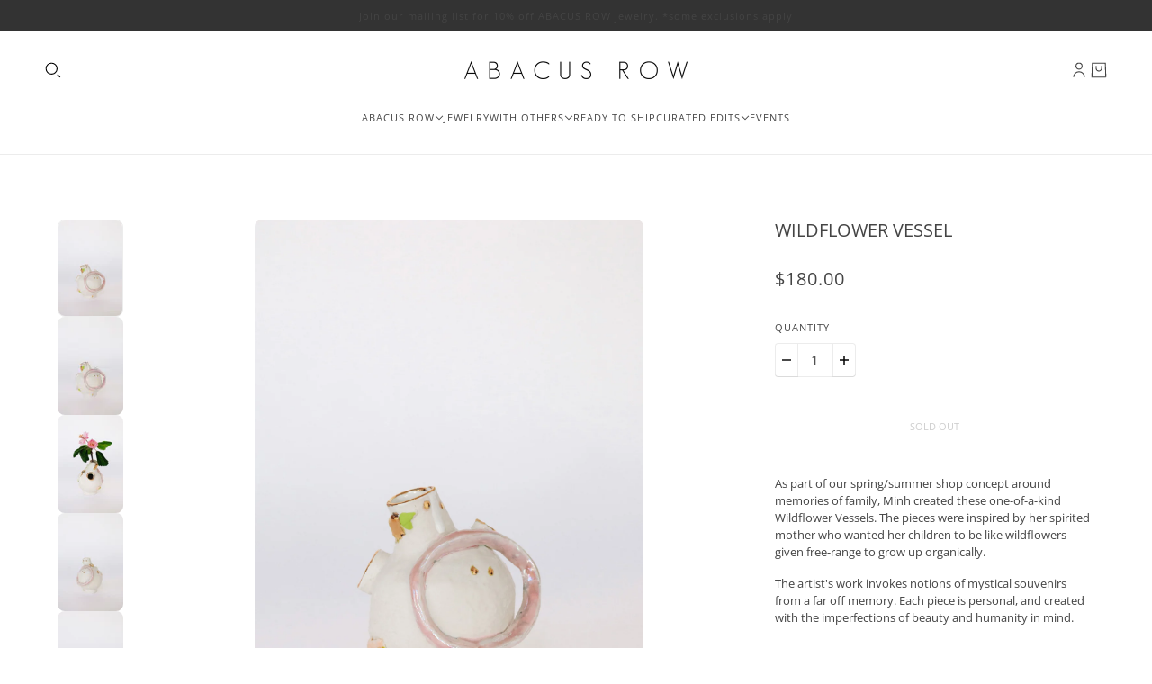

--- FILE ---
content_type: text/html; charset=utf-8
request_url: https://www.abacusrow.com/products/minh-singer-wildflower-vessel-ms378
body_size: 25691
content:
<!doctype html>
<html
  lang="en"
  dir="ltr"
  style="--announcement--height:0px;--header--height:0px;--split-announcement--height:0px;"
>
  <head>
    <!-- Blockshop theme - Version 10.4.1 by Troop Themes - https://troopthemes.com/ -->

    <meta charset="UTF-8">
    <meta http-equiv="X-UA-Compatible" content="IE=edge">
    <meta name="viewport" content="width=device-width, initial-scale=1.0, maximum-scale=5.0"><meta name="description" content="One of a kind Wildflower Vessel by Minh Singer. Mystical souvenirs with imperfections, beauty, and humanity. Natural ceramics with variations. stoneware, glass, blue and pink glaze, decorative. Made in Brooklyn NY USA gift wrap by Abacus Row Handmade Jewelry San Francisco CA California BIPOC">
     
    

    <title>Wildflower Vessel by Minh Singer at Abacus Row
 &ndash; Abacus Row | Handmade Jewelry</title><link rel="canonical" href="https://www.abacusrow.com/products/minh-singer-wildflower-vessel-ms378"><link rel="shortcut icon" href="//www.abacusrow.com/cdn/shop/files/AR_favicon.png?v=1613521386&width=32" type="image/png">
      <link rel="apple-touch-icon" href="//www.abacusrow.com/cdn/shop/files/AR_favicon.png?v=1613521386&width=180"><link rel="preconnect" href="https://cdn.shopify.com" crossorigin>
<link rel="preconnect" href="https://fonts.shopifycdn.com" crossorigin>

<link href="//www.abacusrow.com/cdn/shop/t/20/assets/theme.js?v=17764908716742392631740979667" as="script" rel="preload">

<script async crossorigin fetchpriority="high" src="/cdn/shopifycloud/importmap-polyfill/es-modules-shim.2.4.0.js"></script>
<script type="importmap">
  {
    "imports": {
      "@troop-themes/main": "//www.abacusrow.com/cdn/shop/t/20/assets/theme.js?v=17764908716742392631740979667"
    }
  }
</script><link
    rel="preload"
    href="//www.abacusrow.com/cdn/fonts/open_sans/opensans_n4.c32e4d4eca5273f6d4ee95ddf54b5bbb75fc9b61.woff2"
    as="font"
    type="font/woff2"
    crossorigin
  ><link
    rel="preload"
    href="//www.abacusrow.com/cdn/fonts/open_sans/opensans_n4.c32e4d4eca5273f6d4ee95ddf54b5bbb75fc9b61.woff2"
    as="font"
    type="font/woff2"
    crossorigin
  ><link
    rel="preload"
    href="//www.abacusrow.com/cdn/fonts/open_sans/opensans_n4.c32e4d4eca5273f6d4ee95ddf54b5bbb75fc9b61.woff2"
    as="font"
    type="font/woff2"
    crossorigin
  ><meta property="og:type" content="product" />
  <meta property="og:title" content="Wildflower Vessel" /><meta property="og:image" content="http://www.abacusrow.com/cdn/shop/products/minh-singer-wildflower-vessel-ms378-001.jpg?v=1622876922&width=1200" />
    <meta property="og:image:secure_url" content="https://www.abacusrow.com/cdn/shop/products/minh-singer-wildflower-vessel-ms378-001.jpg?v=1622876922&width=1200" />
    <meta property="og:image:width" content="1200" />
    <meta property="og:image:height" content="1800" /><meta property="og:image" content="http://www.abacusrow.com/cdn/shop/products/minh-singer-wildflower-vessel-ms378-001.gif?v=1622876922&width=1200" />
    <meta property="og:image:secure_url" content="https://www.abacusrow.com/cdn/shop/products/minh-singer-wildflower-vessel-ms378-001.gif?v=1622876922&width=1200" />
    <meta property="og:image:width" content="1200" />
    <meta property="og:image:height" content="1800" /><meta property="og:image" content="http://www.abacusrow.com/cdn/shop/products/minh-singer-wildflower-vessel-ms378-005.jpg?v=1622876922&width=1200" />
    <meta property="og:image:secure_url" content="https://www.abacusrow.com/cdn/shop/products/minh-singer-wildflower-vessel-ms378-005.jpg?v=1622876922&width=1200" />
    <meta property="og:image:width" content="1200" />
    <meta property="og:image:height" content="1800" /><meta property="og:price:currency" content="USD" />
  <meta
    property="og:price:amount"
    content="180.00"
  />

  <script type="application/ld+json">
    {
      "@context": "https://schema.org/",
      "@type": "Product",
      "name": "Wildflower Vessel",
      "image": ["//www.abacusrow.com/cdn/shop/products/minh-singer-wildflower-vessel-ms378-001.jpg?v=1622876922&width=1200",
"//www.abacusrow.com/cdn/shop/products/minh-singer-wildflower-vessel-ms378-001.gif?v=1622876922&width=1200",
"//www.abacusrow.com/cdn/shop/products/minh-singer-wildflower-vessel-ms378-005.jpg?v=1622876922&width=1200"
],
      "description": "As part of our spring/summer shop concept around memories of family, Minh created these one-of-a-...",
      "sku": "MS378",
      "brand": {
        "@type": "Brand",
        "name": "AR Store | Retired"
      },"offers": [{
            "@type" : "Offer","sku": "MS378","availability": "http://schema.org/OutOfStock",
            "price": 180.0,
            "priceCurrency": "USD",
            "url": "https:\/\/www.abacusrow.com\/products\/minh-singer-wildflower-vessel-ms378?variant=39728047718589"
          }
]
    }
  </script><meta property="og:url" content="https://www.abacusrow.com/products/minh-singer-wildflower-vessel-ms378" />
<meta property="og:site_name" content="Abacus Row | Handmade Jewelry" />
<meta property="og:description" content="One of a kind Wildflower Vessel by Minh Singer. Mystical souvenirs with imperfections, beauty, and humanity. Natural ceramics with variations. stoneware, glass, blue and pink glaze, decorative. Made in Brooklyn NY USA gift wrap by Abacus Row Handmade Jewelry San Francisco CA California BIPOC" /><meta name="twitter:card" content="summary" />
<meta name="twitter:description" content="One of a kind Wildflower Vessel by Minh Singer. Mystical souvenirs with imperfections, beauty, and humanity. Natural ceramics with variations. stoneware, glass, blue and pink glaze, decorative. Made in Brooklyn NY USA gift wrap by Abacus Row Handmade Jewelry San Francisco CA California BIPOC" /><meta name="twitter:title" content="Wildflower Vessel" /><meta
      name="twitter:image"
      content="https://www.abacusrow.com/cdn/shop/products/minh-singer-wildflower-vessel-ms378-001.jpg?v=1622876922&width=480"
    /><style>@font-face {
  font-family: "Open Sans";
  font-weight: 400;
  font-style: normal;
  font-display: swap;
  src: url("//www.abacusrow.com/cdn/fonts/open_sans/opensans_n4.c32e4d4eca5273f6d4ee95ddf54b5bbb75fc9b61.woff2") format("woff2"),
       url("//www.abacusrow.com/cdn/fonts/open_sans/opensans_n4.5f3406f8d94162b37bfa232b486ac93ee892406d.woff") format("woff");
}
@font-face {
  font-family: "Open Sans";
  font-weight: 400;
  font-style: normal;
  font-display: swap;
  src: url("//www.abacusrow.com/cdn/fonts/open_sans/opensans_n4.c32e4d4eca5273f6d4ee95ddf54b5bbb75fc9b61.woff2") format("woff2"),
       url("//www.abacusrow.com/cdn/fonts/open_sans/opensans_n4.5f3406f8d94162b37bfa232b486ac93ee892406d.woff") format("woff");
}
@font-face {
  font-family: "Open Sans";
  font-weight: 700;
  font-style: normal;
  font-display: swap;
  src: url("//www.abacusrow.com/cdn/fonts/open_sans/opensans_n7.a9393be1574ea8606c68f4441806b2711d0d13e4.woff2") format("woff2"),
       url("//www.abacusrow.com/cdn/fonts/open_sans/opensans_n7.7b8af34a6ebf52beb1a4c1d8c73ad6910ec2e553.woff") format("woff");
}
@font-face {
  font-family: "Open Sans";
  font-weight: 400;
  font-style: normal;
  font-display: swap;
  src: url("//www.abacusrow.com/cdn/fonts/open_sans/opensans_n4.c32e4d4eca5273f6d4ee95ddf54b5bbb75fc9b61.woff2") format("woff2"),
       url("//www.abacusrow.com/cdn/fonts/open_sans/opensans_n4.5f3406f8d94162b37bfa232b486ac93ee892406d.woff") format("woff");
}
@font-face {
  font-family: "Open Sans";
  font-weight: 700;
  font-style: normal;
  font-display: swap;
  src: url("//www.abacusrow.com/cdn/fonts/open_sans/opensans_n7.a9393be1574ea8606c68f4441806b2711d0d13e4.woff2") format("woff2"),
       url("//www.abacusrow.com/cdn/fonts/open_sans/opensans_n7.7b8af34a6ebf52beb1a4c1d8c73ad6910ec2e553.woff") format("woff");
}
@font-face {
  font-family: "Open Sans";
  font-weight: 400;
  font-style: italic;
  font-display: swap;
  src: url("//www.abacusrow.com/cdn/fonts/open_sans/opensans_i4.6f1d45f7a46916cc95c694aab32ecbf7509cbf33.woff2") format("woff2"),
       url("//www.abacusrow.com/cdn/fonts/open_sans/opensans_i4.4efaa52d5a57aa9a57c1556cc2b7465d18839daa.woff") format("woff");
}
@font-face {
  font-family: "Open Sans";
  font-weight: 700;
  font-style: italic;
  font-display: swap;
  src: url("//www.abacusrow.com/cdn/fonts/open_sans/opensans_i7.916ced2e2ce15f7fcd95d196601a15e7b89ee9a4.woff2") format("woff2"),
       url("//www.abacusrow.com/cdn/fonts/open_sans/opensans_i7.99a9cff8c86ea65461de497ade3d515a98f8b32a.woff") format("woff");
}
:root {--font--heading--uppercase: uppercase;--font--nav--uppercase: uppercase;--font--sub-nav--uppercase: normal;--font--button--uppercase: uppercase;--font--overline--uppercase: uppercase;--font--banner--size: 84px;
    --font--banner--mobile-size: 44px;

    --font--featured--size: 59px;
    --font--featured--mobile-size: 38px;

    --font--section--size: 20px;
    --font--section--mobile-size: 20px;

    --font--block--size: 13px;
    --font--block--mobile-size: 14px;

    --font--paragraph--size: 13px;--font--paragraph--mobile-size: 13px;--font--featured-paragraph--size: 14px;--font--featured-paragraph--mobile-size: 14px;--font--nav--size: 11px;--font--nav--mobile-size: 11px;--font--sub-nav--size: 11px;--font--sub-nav--mobile-size: 11px;--font--overline--size: 10px;
    --font--button--size: 11px;
    --font--button--spacing: 0px;

    --font--heading--family: "Open Sans", sans-serif;
    --font--heading--weight: 400;
    --font--heading--style: normal;
    --font--heading--spacing: 0px;

    --font--nav--family: "Open Sans", sans-serif;
    --font--nav--weight: 400;
    --font--nav--style: normal;

    --font--paragraph--family: "Open Sans", sans-serif;
    --font--paragraph--weight: 400;
    --font--paragraph--style: normal;
    --font--paragraph--spacing: 0px;

    --font--line-height: 1.2;
  }
</style><style>
  :root {
    --color--accent-1: #e37ab1;
    --color--accent-1-translucent: rgba(227, 122, 177, 0.85);
    --color--accent-2: #ffedab;
    --color--accent-2-translucent: rgba(255, 237, 171, 0.85);
    --bg-color--light: #fafafa;
    --bg-color--light-translucent: rgba(250, 250, 250, 0.85);
    --bg-color--dark: #333333;
    --bg-color--dark-translucent: rgba(26, 26, 26, 0.85);
    --bg-color--body: #ffffff;
    --bg-color--body-translucent: rgba(255, 255, 255, 0.85);
    --color--body: #444444;
    --color--body--light: #747474;
    --bg-color--textbox: #fff;
    --bg-color--panel: #f7f7f7;
    --bdr-color--page: ;
    --bdr-dark--general: rgba(68, 68, 68, 0.1);
    --bdr-light--general: rgba(255,255,255,0.3);

    --color--border-disabled: #d2d2d2;
    --color--success: #4caf50;
    --color--alert: #d32f2f;
    --color--stars: black;

    --content--shadow-opacity: 0.15;
    --content--image-opacity:0.65;

    --button--color: #ffffff;
    --button--bg-color: #444444;
    --button--bg-color--hover: var(--button--bg-color);
    --button--bdr-color: #444444;
    --button--color-disabled: #b9b9b9;
    --button--radius: 6px;
    --input--radius: 2px;
    --image--radius: 8px;

    --progress-bar: linear-gradient(
                      90deg,
                      rgba(68, 68, 68, 0.3) 0%,
                      rgb(68, 68, 68) 80%,
                      rgba(68, 68, 68, 0.8)
                    );

    /* shop pay */
    --payment-terms-background-color: #ffffff;

    /* js helpers */
    --announcement-height: 0px;
    --header-height: 0px;

    --sticky-offset: calc(var(--announcement--sticky, 0) * var(--announcement--height, 0px) + var(--header--sticky, 0) * var(--header--height, 0px));
  }

  shopify-accelerated-checkout, shopify-accelerated-checkout-cart {
    --shopify-accelerated-checkout-button-block-size: 45px;
    --shopify-accelerated-checkout-button-border-radius: var(--button--radius);
    --shopify-accelerated-checkout-button-box-shadow: 0 0 10px rgba(0, 0, 0, 0.3);
  }
</style><style>/* Center-justify footer columns */
  .footer--blocks {
    display: grid;
    grid-template-columns: repeat(3, 1fr);
    gap: var(--spacing--block);
    justify-content: center;
    text-align: left;
  }

  .footer--block {
    display: flex;
    flex-direction: column;
    align-items: center;
  }

  .footer--block--body {
    align-items: center;
  }

  .footer--block--container {
    display: flex;
    flex-direction: column;
    align-items: center;
    width: 100%;
  }

  /* Left-align social icons */
  .footer--block .social-icons--root {
    width: 100%;
  }

  .footer--block .social-icons--items {
    justify-content: flex-start !important;
  }

  @media only screen and (max-width: 767px) {
    .footer--blocks {
      grid-template-columns: 1fr;
    }

    /* Center social icons on mobile */
    .footer--block .social-icons--items {
      justify-content: center !important;
    }
  } 
  /* Navigation menu hover color */
  .x-menu--level-1--link a:hover,
  .y-menu--level-1--link a:hover,
  .x-menu--level-2--link a:hover,
  .y-menu--level-2--link a:hover,
  .x-menu--level-3--link a:hover,
  .y-menu--level-3--link a:hover {
    color: #7e969e;
  }

</style><link href="//www.abacusrow.com/cdn/shop/t/20/assets/theme.css?v=159059081291291810941747079226" rel="stylesheet" type="text/css" media="all" />
    <script>window.performance && window.performance.mark && window.performance.mark('shopify.content_for_header.start');</script><meta name="google-site-verification" content="lcyYdq-DOY-f3TAku0tkFwYFdCHQ7puX70QyN7IoRjQ">
<meta id="shopify-digital-wallet" name="shopify-digital-wallet" content="/1756904/digital_wallets/dialog">
<meta name="shopify-checkout-api-token" content="3d0db1a02a249a7f87d5f0b566c1009a">
<meta id="in-context-paypal-metadata" data-shop-id="1756904" data-venmo-supported="false" data-environment="production" data-locale="en_US" data-paypal-v4="true" data-currency="USD">
<link rel="alternate" type="application/json+oembed" href="https://www.abacusrow.com/products/minh-singer-wildflower-vessel-ms378.oembed">
<script async="async" src="/checkouts/internal/preloads.js?locale=en-US"></script>
<link rel="preconnect" href="https://shop.app" crossorigin="anonymous">
<script async="async" src="https://shop.app/checkouts/internal/preloads.js?locale=en-US&shop_id=1756904" crossorigin="anonymous"></script>
<script id="apple-pay-shop-capabilities" type="application/json">{"shopId":1756904,"countryCode":"US","currencyCode":"USD","merchantCapabilities":["supports3DS"],"merchantId":"gid:\/\/shopify\/Shop\/1756904","merchantName":"Abacus Row | Handmade Jewelry","requiredBillingContactFields":["postalAddress","email"],"requiredShippingContactFields":["postalAddress","email"],"shippingType":"shipping","supportedNetworks":["visa","masterCard","amex","discover","elo","jcb"],"total":{"type":"pending","label":"Abacus Row | Handmade Jewelry","amount":"1.00"},"shopifyPaymentsEnabled":true,"supportsSubscriptions":true}</script>
<script id="shopify-features" type="application/json">{"accessToken":"3d0db1a02a249a7f87d5f0b566c1009a","betas":["rich-media-storefront-analytics"],"domain":"www.abacusrow.com","predictiveSearch":true,"shopId":1756904,"locale":"en"}</script>
<script>var Shopify = Shopify || {};
Shopify.shop = "abacus-row.myshopify.com";
Shopify.locale = "en";
Shopify.currency = {"active":"USD","rate":"1.0"};
Shopify.country = "US";
Shopify.theme = {"name":"Blockshop '25","id":147268468958,"schema_name":"Blockshop","schema_version":"10.4.1","theme_store_id":606,"role":"main"};
Shopify.theme.handle = "null";
Shopify.theme.style = {"id":null,"handle":null};
Shopify.cdnHost = "www.abacusrow.com/cdn";
Shopify.routes = Shopify.routes || {};
Shopify.routes.root = "/";</script>
<script type="module">!function(o){(o.Shopify=o.Shopify||{}).modules=!0}(window);</script>
<script>!function(o){function n(){var o=[];function n(){o.push(Array.prototype.slice.apply(arguments))}return n.q=o,n}var t=o.Shopify=o.Shopify||{};t.loadFeatures=n(),t.autoloadFeatures=n()}(window);</script>
<script>
  window.ShopifyPay = window.ShopifyPay || {};
  window.ShopifyPay.apiHost = "shop.app\/pay";
  window.ShopifyPay.redirectState = null;
</script>
<script id="shop-js-analytics" type="application/json">{"pageType":"product"}</script>
<script defer="defer" async type="module" src="//www.abacusrow.com/cdn/shopifycloud/shop-js/modules/v2/client.init-shop-cart-sync_D9rMo2Al.en.esm.js"></script>
<script defer="defer" async type="module" src="//www.abacusrow.com/cdn/shopifycloud/shop-js/modules/v2/chunk.common_CxiRFgWq.esm.js"></script>
<script type="module">
  await import("//www.abacusrow.com/cdn/shopifycloud/shop-js/modules/v2/client.init-shop-cart-sync_D9rMo2Al.en.esm.js");
await import("//www.abacusrow.com/cdn/shopifycloud/shop-js/modules/v2/chunk.common_CxiRFgWq.esm.js");

  window.Shopify.SignInWithShop?.initShopCartSync?.({"fedCMEnabled":true,"windoidEnabled":true});

</script>
<script defer="defer" async type="module" src="//www.abacusrow.com/cdn/shopifycloud/shop-js/modules/v2/client.payment-terms_DQmF-n60.en.esm.js"></script>
<script defer="defer" async type="module" src="//www.abacusrow.com/cdn/shopifycloud/shop-js/modules/v2/chunk.common_CxiRFgWq.esm.js"></script>
<script defer="defer" async type="module" src="//www.abacusrow.com/cdn/shopifycloud/shop-js/modules/v2/chunk.modal_syYdCACb.esm.js"></script>
<script type="module">
  await import("//www.abacusrow.com/cdn/shopifycloud/shop-js/modules/v2/client.payment-terms_DQmF-n60.en.esm.js");
await import("//www.abacusrow.com/cdn/shopifycloud/shop-js/modules/v2/chunk.common_CxiRFgWq.esm.js");
await import("//www.abacusrow.com/cdn/shopifycloud/shop-js/modules/v2/chunk.modal_syYdCACb.esm.js");

  
</script>
<script>
  window.Shopify = window.Shopify || {};
  if (!window.Shopify.featureAssets) window.Shopify.featureAssets = {};
  window.Shopify.featureAssets['shop-js'] = {"shop-cart-sync":["modules/v2/client.shop-cart-sync_B4ZT7whv.en.esm.js","modules/v2/chunk.common_CxiRFgWq.esm.js"],"init-fed-cm":["modules/v2/client.init-fed-cm_BRrGp5G0.en.esm.js","modules/v2/chunk.common_CxiRFgWq.esm.js"],"init-shop-email-lookup-coordinator":["modules/v2/client.init-shop-email-lookup-coordinator_BC540MY1.en.esm.js","modules/v2/chunk.common_CxiRFgWq.esm.js"],"shop-button":["modules/v2/client.shop-button_nlTgGxYh.en.esm.js","modules/v2/chunk.common_CxiRFgWq.esm.js"],"init-shop-cart-sync":["modules/v2/client.init-shop-cart-sync_D9rMo2Al.en.esm.js","modules/v2/chunk.common_CxiRFgWq.esm.js"],"init-windoid":["modules/v2/client.init-windoid_3gKc3KSk.en.esm.js","modules/v2/chunk.common_CxiRFgWq.esm.js"],"shop-login-button":["modules/v2/client.shop-login-button_DMAUQ9OT.en.esm.js","modules/v2/chunk.common_CxiRFgWq.esm.js","modules/v2/chunk.modal_syYdCACb.esm.js"],"shop-cash-offers":["modules/v2/client.shop-cash-offers_CmtUJxLt.en.esm.js","modules/v2/chunk.common_CxiRFgWq.esm.js","modules/v2/chunk.modal_syYdCACb.esm.js"],"shop-toast-manager":["modules/v2/client.shop-toast-manager_yZsKSMhS.en.esm.js","modules/v2/chunk.common_CxiRFgWq.esm.js"],"pay-button":["modules/v2/client.pay-button_Dug2uVVc.en.esm.js","modules/v2/chunk.common_CxiRFgWq.esm.js"],"avatar":["modules/v2/client.avatar_BTnouDA3.en.esm.js"],"init-customer-accounts":["modules/v2/client.init-customer-accounts_ebrhaeXX.en.esm.js","modules/v2/client.shop-login-button_DMAUQ9OT.en.esm.js","modules/v2/chunk.common_CxiRFgWq.esm.js","modules/v2/chunk.modal_syYdCACb.esm.js"],"init-customer-accounts-sign-up":["modules/v2/client.init-customer-accounts-sign-up_6_zNq-7b.en.esm.js","modules/v2/client.shop-login-button_DMAUQ9OT.en.esm.js","modules/v2/chunk.common_CxiRFgWq.esm.js","modules/v2/chunk.modal_syYdCACb.esm.js"],"shop-follow-button":["modules/v2/client.shop-follow-button_2rBiVQsM.en.esm.js","modules/v2/chunk.common_CxiRFgWq.esm.js","modules/v2/chunk.modal_syYdCACb.esm.js"],"init-shop-for-new-customer-accounts":["modules/v2/client.init-shop-for-new-customer-accounts_C6R_yrAL.en.esm.js","modules/v2/client.shop-login-button_DMAUQ9OT.en.esm.js","modules/v2/chunk.common_CxiRFgWq.esm.js","modules/v2/chunk.modal_syYdCACb.esm.js"],"checkout-modal":["modules/v2/client.checkout-modal_Ch6xv_T_.en.esm.js","modules/v2/chunk.common_CxiRFgWq.esm.js","modules/v2/chunk.modal_syYdCACb.esm.js"],"lead-capture":["modules/v2/client.lead-capture_-xSIszTT.en.esm.js","modules/v2/chunk.common_CxiRFgWq.esm.js","modules/v2/chunk.modal_syYdCACb.esm.js"],"shop-login":["modules/v2/client.shop-login_DwdOaDcq.en.esm.js","modules/v2/chunk.common_CxiRFgWq.esm.js","modules/v2/chunk.modal_syYdCACb.esm.js"],"payment-terms":["modules/v2/client.payment-terms_DQmF-n60.en.esm.js","modules/v2/chunk.common_CxiRFgWq.esm.js","modules/v2/chunk.modal_syYdCACb.esm.js"]};
</script>
<script>(function() {
  var isLoaded = false;
  function asyncLoad() {
    if (isLoaded) return;
    isLoaded = true;
    var urls = ["https:\/\/chimpstatic.com\/mcjs-connected\/js\/users\/75c24ac41e8191b696f684d3b\/6e3905b132ead19ad799e3da9.js?shop=abacus-row.myshopify.com"];
    for (var i = 0; i < urls.length; i++) {
      var s = document.createElement('script');
      s.type = 'text/javascript';
      s.async = true;
      s.src = urls[i];
      var x = document.getElementsByTagName('script')[0];
      x.parentNode.insertBefore(s, x);
    }
  };
  if(window.attachEvent) {
    window.attachEvent('onload', asyncLoad);
  } else {
    window.addEventListener('load', asyncLoad, false);
  }
})();</script>
<script id="__st">var __st={"a":1756904,"offset":-28800,"reqid":"ccd14e21-4c76-4812-b488-fcbdbd0ce6ac-1766113439","pageurl":"www.abacusrow.com\/products\/minh-singer-wildflower-vessel-ms378","u":"098e52a90f72","p":"product","rtyp":"product","rid":6696063008957};</script>
<script>window.ShopifyPaypalV4VisibilityTracking = true;</script>
<script id="captcha-bootstrap">!function(){'use strict';const t='contact',e='account',n='new_comment',o=[[t,t],['blogs',n],['comments',n],[t,'customer']],c=[[e,'customer_login'],[e,'guest_login'],[e,'recover_customer_password'],[e,'create_customer']],r=t=>t.map((([t,e])=>`form[action*='/${t}']:not([data-nocaptcha='true']) input[name='form_type'][value='${e}']`)).join(','),a=t=>()=>t?[...document.querySelectorAll(t)].map((t=>t.form)):[];function s(){const t=[...o],e=r(t);return a(e)}const i='password',u='form_key',d=['recaptcha-v3-token','g-recaptcha-response','h-captcha-response',i],f=()=>{try{return window.sessionStorage}catch{return}},m='__shopify_v',_=t=>t.elements[u];function p(t,e,n=!1){try{const o=window.sessionStorage,c=JSON.parse(o.getItem(e)),{data:r}=function(t){const{data:e,action:n}=t;return t[m]||n?{data:e,action:n}:{data:t,action:n}}(c);for(const[e,n]of Object.entries(r))t.elements[e]&&(t.elements[e].value=n);n&&o.removeItem(e)}catch(o){console.error('form repopulation failed',{error:o})}}const l='form_type',E='cptcha';function T(t){t.dataset[E]=!0}const w=window,h=w.document,L='Shopify',v='ce_forms',y='captcha';let A=!1;((t,e)=>{const n=(g='f06e6c50-85a8-45c8-87d0-21a2b65856fe',I='https://cdn.shopify.com/shopifycloud/storefront-forms-hcaptcha/ce_storefront_forms_captcha_hcaptcha.v1.5.2.iife.js',D={infoText:'Protected by hCaptcha',privacyText:'Privacy',termsText:'Terms'},(t,e,n)=>{const o=w[L][v],c=o.bindForm;if(c)return c(t,g,e,D).then(n);var r;o.q.push([[t,g,e,D],n]),r=I,A||(h.body.append(Object.assign(h.createElement('script'),{id:'captcha-provider',async:!0,src:r})),A=!0)});var g,I,D;w[L]=w[L]||{},w[L][v]=w[L][v]||{},w[L][v].q=[],w[L][y]=w[L][y]||{},w[L][y].protect=function(t,e){n(t,void 0,e),T(t)},Object.freeze(w[L][y]),function(t,e,n,w,h,L){const[v,y,A,g]=function(t,e,n){const i=e?o:[],u=t?c:[],d=[...i,...u],f=r(d),m=r(i),_=r(d.filter((([t,e])=>n.includes(e))));return[a(f),a(m),a(_),s()]}(w,h,L),I=t=>{const e=t.target;return e instanceof HTMLFormElement?e:e&&e.form},D=t=>v().includes(t);t.addEventListener('submit',(t=>{const e=I(t);if(!e)return;const n=D(e)&&!e.dataset.hcaptchaBound&&!e.dataset.recaptchaBound,o=_(e),c=g().includes(e)&&(!o||!o.value);(n||c)&&t.preventDefault(),c&&!n&&(function(t){try{if(!f())return;!function(t){const e=f();if(!e)return;const n=_(t);if(!n)return;const o=n.value;o&&e.removeItem(o)}(t);const e=Array.from(Array(32),(()=>Math.random().toString(36)[2])).join('');!function(t,e){_(t)||t.append(Object.assign(document.createElement('input'),{type:'hidden',name:u})),t.elements[u].value=e}(t,e),function(t,e){const n=f();if(!n)return;const o=[...t.querySelectorAll(`input[type='${i}']`)].map((({name:t})=>t)),c=[...d,...o],r={};for(const[a,s]of new FormData(t).entries())c.includes(a)||(r[a]=s);n.setItem(e,JSON.stringify({[m]:1,action:t.action,data:r}))}(t,e)}catch(e){console.error('failed to persist form',e)}}(e),e.submit())}));const S=(t,e)=>{t&&!t.dataset[E]&&(n(t,e.some((e=>e===t))),T(t))};for(const o of['focusin','change'])t.addEventListener(o,(t=>{const e=I(t);D(e)&&S(e,y())}));const B=e.get('form_key'),M=e.get(l),P=B&&M;t.addEventListener('DOMContentLoaded',(()=>{const t=y();if(P)for(const e of t)e.elements[l].value===M&&p(e,B);[...new Set([...A(),...v().filter((t=>'true'===t.dataset.shopifyCaptcha))])].forEach((e=>S(e,t)))}))}(h,new URLSearchParams(w.location.search),n,t,e,['guest_login'])})(!0,!0)}();</script>
<script integrity="sha256-4kQ18oKyAcykRKYeNunJcIwy7WH5gtpwJnB7kiuLZ1E=" data-source-attribution="shopify.loadfeatures" defer="defer" src="//www.abacusrow.com/cdn/shopifycloud/storefront/assets/storefront/load_feature-a0a9edcb.js" crossorigin="anonymous"></script>
<script crossorigin="anonymous" defer="defer" src="//www.abacusrow.com/cdn/shopifycloud/storefront/assets/shopify_pay/storefront-65b4c6d7.js?v=20250812"></script>
<script data-source-attribution="shopify.dynamic_checkout.dynamic.init">var Shopify=Shopify||{};Shopify.PaymentButton=Shopify.PaymentButton||{isStorefrontPortableWallets:!0,init:function(){window.Shopify.PaymentButton.init=function(){};var t=document.createElement("script");t.src="https://www.abacusrow.com/cdn/shopifycloud/portable-wallets/latest/portable-wallets.en.js",t.type="module",document.head.appendChild(t)}};
</script>
<script data-source-attribution="shopify.dynamic_checkout.buyer_consent">
  function portableWalletsHideBuyerConsent(e){var t=document.getElementById("shopify-buyer-consent"),n=document.getElementById("shopify-subscription-policy-button");t&&n&&(t.classList.add("hidden"),t.setAttribute("aria-hidden","true"),n.removeEventListener("click",e))}function portableWalletsShowBuyerConsent(e){var t=document.getElementById("shopify-buyer-consent"),n=document.getElementById("shopify-subscription-policy-button");t&&n&&(t.classList.remove("hidden"),t.removeAttribute("aria-hidden"),n.addEventListener("click",e))}window.Shopify?.PaymentButton&&(window.Shopify.PaymentButton.hideBuyerConsent=portableWalletsHideBuyerConsent,window.Shopify.PaymentButton.showBuyerConsent=portableWalletsShowBuyerConsent);
</script>
<script data-source-attribution="shopify.dynamic_checkout.cart.bootstrap">document.addEventListener("DOMContentLoaded",(function(){function t(){return document.querySelector("shopify-accelerated-checkout-cart, shopify-accelerated-checkout")}if(t())Shopify.PaymentButton.init();else{new MutationObserver((function(e,n){t()&&(Shopify.PaymentButton.init(),n.disconnect())})).observe(document.body,{childList:!0,subtree:!0})}}));
</script>
<script id='scb4127' type='text/javascript' async='' src='https://www.abacusrow.com/cdn/shopifycloud/privacy-banner/storefront-banner.js'></script><link id="shopify-accelerated-checkout-styles" rel="stylesheet" media="screen" href="https://www.abacusrow.com/cdn/shopifycloud/portable-wallets/latest/accelerated-checkout-backwards-compat.css" crossorigin="anonymous">
<style id="shopify-accelerated-checkout-cart">
        #shopify-buyer-consent {
  margin-top: 1em;
  display: inline-block;
  width: 100%;
}

#shopify-buyer-consent.hidden {
  display: none;
}

#shopify-subscription-policy-button {
  background: none;
  border: none;
  padding: 0;
  text-decoration: underline;
  font-size: inherit;
  cursor: pointer;
}

#shopify-subscription-policy-button::before {
  box-shadow: none;
}

      </style>

<script>window.performance && window.performance.mark && window.performance.mark('shopify.content_for_header.end');</script>
<script>
  if (Shopify) {
    Shopify.routes = {
      ...Shopify.routes,
      all_products_collection: '/collections/all',
      cart: '/cart',
      cart_add: '/cart/add',
      cart_change: '/cart/change',
      cart_update: '/cart/update',
      libraries: {
        swipe_listener: "//www.abacusrow.com/cdn/shop/t/20/assets/swipe-listener.min.js?v=123039615894270182531740979667",
        masonry: "//www.abacusrow.com/cdn/shop/t/20/assets/masonry.min.js?v=153413113355937702121740979667",
        plyr: "/cdn/shopifycloud/plyr/v2.0/shopify-plyr.en.js",
        vimeo: "https://player.vimeo.com/api/player.js"
      },
      product_recommendations: '/recommendations/products',
      predictive_search: '/search/suggest',
      search: '/search',
      root: '/',
      youtube: 'https://youtube.com/iframe_api'
    }
  }
</script><script type="module" src="//www.abacusrow.com/cdn/shop/t/20/assets/theme.js?v=17764908716742392631740979667"></script>
    
    <script src="//www.abacusrow.com/cdn/shop/t/20/assets/product-schema.js?v=76712863007103772221742794823" defer></script>
    
    

  <link href="https://monorail-edge.shopifysvc.com" rel="dns-prefetch">
<script>(function(){if ("sendBeacon" in navigator && "performance" in window) {try {var session_token_from_headers = performance.getEntriesByType('navigation')[0].serverTiming.find(x => x.name == '_s').description;} catch {var session_token_from_headers = undefined;}var session_cookie_matches = document.cookie.match(/_shopify_s=([^;]*)/);var session_token_from_cookie = session_cookie_matches && session_cookie_matches.length === 2 ? session_cookie_matches[1] : "";var session_token = session_token_from_headers || session_token_from_cookie || "";function handle_abandonment_event(e) {var entries = performance.getEntries().filter(function(entry) {return /monorail-edge.shopifysvc.com/.test(entry.name);});if (!window.abandonment_tracked && entries.length === 0) {window.abandonment_tracked = true;var currentMs = Date.now();var navigation_start = performance.timing.navigationStart;var payload = {shop_id: 1756904,url: window.location.href,navigation_start,duration: currentMs - navigation_start,session_token,page_type: "product"};window.navigator.sendBeacon("https://monorail-edge.shopifysvc.com/v1/produce", JSON.stringify({schema_id: "online_store_buyer_site_abandonment/1.1",payload: payload,metadata: {event_created_at_ms: currentMs,event_sent_at_ms: currentMs}}));}}window.addEventListener('pagehide', handle_abandonment_event);}}());</script>
<script id="web-pixels-manager-setup">(function e(e,d,r,n,o){if(void 0===o&&(o={}),!Boolean(null===(a=null===(i=window.Shopify)||void 0===i?void 0:i.analytics)||void 0===a?void 0:a.replayQueue)){var i,a;window.Shopify=window.Shopify||{};var t=window.Shopify;t.analytics=t.analytics||{};var s=t.analytics;s.replayQueue=[],s.publish=function(e,d,r){return s.replayQueue.push([e,d,r]),!0};try{self.performance.mark("wpm:start")}catch(e){}var l=function(){var e={modern:/Edge?\/(1{2}[4-9]|1[2-9]\d|[2-9]\d{2}|\d{4,})\.\d+(\.\d+|)|Firefox\/(1{2}[4-9]|1[2-9]\d|[2-9]\d{2}|\d{4,})\.\d+(\.\d+|)|Chrom(ium|e)\/(9{2}|\d{3,})\.\d+(\.\d+|)|(Maci|X1{2}).+ Version\/(15\.\d+|(1[6-9]|[2-9]\d|\d{3,})\.\d+)([,.]\d+|)( \(\w+\)|)( Mobile\/\w+|) Safari\/|Chrome.+OPR\/(9{2}|\d{3,})\.\d+\.\d+|(CPU[ +]OS|iPhone[ +]OS|CPU[ +]iPhone|CPU IPhone OS|CPU iPad OS)[ +]+(15[._]\d+|(1[6-9]|[2-9]\d|\d{3,})[._]\d+)([._]\d+|)|Android:?[ /-](13[3-9]|1[4-9]\d|[2-9]\d{2}|\d{4,})(\.\d+|)(\.\d+|)|Android.+Firefox\/(13[5-9]|1[4-9]\d|[2-9]\d{2}|\d{4,})\.\d+(\.\d+|)|Android.+Chrom(ium|e)\/(13[3-9]|1[4-9]\d|[2-9]\d{2}|\d{4,})\.\d+(\.\d+|)|SamsungBrowser\/([2-9]\d|\d{3,})\.\d+/,legacy:/Edge?\/(1[6-9]|[2-9]\d|\d{3,})\.\d+(\.\d+|)|Firefox\/(5[4-9]|[6-9]\d|\d{3,})\.\d+(\.\d+|)|Chrom(ium|e)\/(5[1-9]|[6-9]\d|\d{3,})\.\d+(\.\d+|)([\d.]+$|.*Safari\/(?![\d.]+ Edge\/[\d.]+$))|(Maci|X1{2}).+ Version\/(10\.\d+|(1[1-9]|[2-9]\d|\d{3,})\.\d+)([,.]\d+|)( \(\w+\)|)( Mobile\/\w+|) Safari\/|Chrome.+OPR\/(3[89]|[4-9]\d|\d{3,})\.\d+\.\d+|(CPU[ +]OS|iPhone[ +]OS|CPU[ +]iPhone|CPU IPhone OS|CPU iPad OS)[ +]+(10[._]\d+|(1[1-9]|[2-9]\d|\d{3,})[._]\d+)([._]\d+|)|Android:?[ /-](13[3-9]|1[4-9]\d|[2-9]\d{2}|\d{4,})(\.\d+|)(\.\d+|)|Mobile Safari.+OPR\/([89]\d|\d{3,})\.\d+\.\d+|Android.+Firefox\/(13[5-9]|1[4-9]\d|[2-9]\d{2}|\d{4,})\.\d+(\.\d+|)|Android.+Chrom(ium|e)\/(13[3-9]|1[4-9]\d|[2-9]\d{2}|\d{4,})\.\d+(\.\d+|)|Android.+(UC? ?Browser|UCWEB|U3)[ /]?(15\.([5-9]|\d{2,})|(1[6-9]|[2-9]\d|\d{3,})\.\d+)\.\d+|SamsungBrowser\/(5\.\d+|([6-9]|\d{2,})\.\d+)|Android.+MQ{2}Browser\/(14(\.(9|\d{2,})|)|(1[5-9]|[2-9]\d|\d{3,})(\.\d+|))(\.\d+|)|K[Aa][Ii]OS\/(3\.\d+|([4-9]|\d{2,})\.\d+)(\.\d+|)/},d=e.modern,r=e.legacy,n=navigator.userAgent;return n.match(d)?"modern":n.match(r)?"legacy":"unknown"}(),u="modern"===l?"modern":"legacy",c=(null!=n?n:{modern:"",legacy:""})[u],f=function(e){return[e.baseUrl,"/wpm","/b",e.hashVersion,"modern"===e.buildTarget?"m":"l",".js"].join("")}({baseUrl:d,hashVersion:r,buildTarget:u}),m=function(e){var d=e.version,r=e.bundleTarget,n=e.surface,o=e.pageUrl,i=e.monorailEndpoint;return{emit:function(e){var a=e.status,t=e.errorMsg,s=(new Date).getTime(),l=JSON.stringify({metadata:{event_sent_at_ms:s},events:[{schema_id:"web_pixels_manager_load/3.1",payload:{version:d,bundle_target:r,page_url:o,status:a,surface:n,error_msg:t},metadata:{event_created_at_ms:s}}]});if(!i)return console&&console.warn&&console.warn("[Web Pixels Manager] No Monorail endpoint provided, skipping logging."),!1;try{return self.navigator.sendBeacon.bind(self.navigator)(i,l)}catch(e){}var u=new XMLHttpRequest;try{return u.open("POST",i,!0),u.setRequestHeader("Content-Type","text/plain"),u.send(l),!0}catch(e){return console&&console.warn&&console.warn("[Web Pixels Manager] Got an unhandled error while logging to Monorail."),!1}}}}({version:r,bundleTarget:l,surface:e.surface,pageUrl:self.location.href,monorailEndpoint:e.monorailEndpoint});try{o.browserTarget=l,function(e){var d=e.src,r=e.async,n=void 0===r||r,o=e.onload,i=e.onerror,a=e.sri,t=e.scriptDataAttributes,s=void 0===t?{}:t,l=document.createElement("script"),u=document.querySelector("head"),c=document.querySelector("body");if(l.async=n,l.src=d,a&&(l.integrity=a,l.crossOrigin="anonymous"),s)for(var f in s)if(Object.prototype.hasOwnProperty.call(s,f))try{l.dataset[f]=s[f]}catch(e){}if(o&&l.addEventListener("load",o),i&&l.addEventListener("error",i),u)u.appendChild(l);else{if(!c)throw new Error("Did not find a head or body element to append the script");c.appendChild(l)}}({src:f,async:!0,onload:function(){if(!function(){var e,d;return Boolean(null===(d=null===(e=window.Shopify)||void 0===e?void 0:e.analytics)||void 0===d?void 0:d.initialized)}()){var d=window.webPixelsManager.init(e)||void 0;if(d){var r=window.Shopify.analytics;r.replayQueue.forEach((function(e){var r=e[0],n=e[1],o=e[2];d.publishCustomEvent(r,n,o)})),r.replayQueue=[],r.publish=d.publishCustomEvent,r.visitor=d.visitor,r.initialized=!0}}},onerror:function(){return m.emit({status:"failed",errorMsg:"".concat(f," has failed to load")})},sri:function(e){var d=/^sha384-[A-Za-z0-9+/=]+$/;return"string"==typeof e&&d.test(e)}(c)?c:"",scriptDataAttributes:o}),m.emit({status:"loading"})}catch(e){m.emit({status:"failed",errorMsg:(null==e?void 0:e.message)||"Unknown error"})}}})({shopId: 1756904,storefrontBaseUrl: "https://www.abacusrow.com",extensionsBaseUrl: "https://extensions.shopifycdn.com/cdn/shopifycloud/web-pixels-manager",monorailEndpoint: "https://monorail-edge.shopifysvc.com/unstable/produce_batch",surface: "storefront-renderer",enabledBetaFlags: ["2dca8a86"],webPixelsConfigList: [{"id":"460095710","configuration":"{\"config\":\"{\\\"pixel_id\\\":\\\"G-10NFF4XZTT\\\",\\\"target_country\\\":\\\"US\\\",\\\"gtag_events\\\":[{\\\"type\\\":\\\"begin_checkout\\\",\\\"action_label\\\":\\\"G-10NFF4XZTT\\\"},{\\\"type\\\":\\\"search\\\",\\\"action_label\\\":\\\"G-10NFF4XZTT\\\"},{\\\"type\\\":\\\"view_item\\\",\\\"action_label\\\":[\\\"G-10NFF4XZTT\\\",\\\"MC-HPL6MLTQGH\\\"]},{\\\"type\\\":\\\"purchase\\\",\\\"action_label\\\":[\\\"G-10NFF4XZTT\\\",\\\"MC-HPL6MLTQGH\\\"]},{\\\"type\\\":\\\"page_view\\\",\\\"action_label\\\":[\\\"G-10NFF4XZTT\\\",\\\"MC-HPL6MLTQGH\\\"]},{\\\"type\\\":\\\"add_payment_info\\\",\\\"action_label\\\":\\\"G-10NFF4XZTT\\\"},{\\\"type\\\":\\\"add_to_cart\\\",\\\"action_label\\\":\\\"G-10NFF4XZTT\\\"}],\\\"enable_monitoring_mode\\\":false}\"}","eventPayloadVersion":"v1","runtimeContext":"OPEN","scriptVersion":"b2a88bafab3e21179ed38636efcd8a93","type":"APP","apiClientId":1780363,"privacyPurposes":[],"dataSharingAdjustments":{"protectedCustomerApprovalScopes":["read_customer_address","read_customer_email","read_customer_name","read_customer_personal_data","read_customer_phone"]}},{"id":"181436638","configuration":"{\"pixel_id\":\"1523733387946005\",\"pixel_type\":\"facebook_pixel\",\"metaapp_system_user_token\":\"-\"}","eventPayloadVersion":"v1","runtimeContext":"OPEN","scriptVersion":"ca16bc87fe92b6042fbaa3acc2fbdaa6","type":"APP","apiClientId":2329312,"privacyPurposes":["ANALYTICS","MARKETING","SALE_OF_DATA"],"dataSharingAdjustments":{"protectedCustomerApprovalScopes":["read_customer_address","read_customer_email","read_customer_name","read_customer_personal_data","read_customer_phone"]}},{"id":"shopify-app-pixel","configuration":"{}","eventPayloadVersion":"v1","runtimeContext":"STRICT","scriptVersion":"0450","apiClientId":"shopify-pixel","type":"APP","privacyPurposes":["ANALYTICS","MARKETING"]},{"id":"shopify-custom-pixel","eventPayloadVersion":"v1","runtimeContext":"LAX","scriptVersion":"0450","apiClientId":"shopify-pixel","type":"CUSTOM","privacyPurposes":["ANALYTICS","MARKETING"]}],isMerchantRequest: false,initData: {"shop":{"name":"Abacus Row | Handmade Jewelry","paymentSettings":{"currencyCode":"USD"},"myshopifyDomain":"abacus-row.myshopify.com","countryCode":"US","storefrontUrl":"https:\/\/www.abacusrow.com"},"customer":null,"cart":null,"checkout":null,"productVariants":[{"price":{"amount":180.0,"currencyCode":"USD"},"product":{"title":"Wildflower Vessel","vendor":"AR Store | Retired","id":"6696063008957","untranslatedTitle":"Wildflower Vessel","url":"\/products\/minh-singer-wildflower-vessel-ms378","type":"AR Store | Ceramics"},"id":"39728047718589","image":{"src":"\/\/www.abacusrow.com\/cdn\/shop\/products\/minh-singer-wildflower-vessel-ms378-001.jpg?v=1622876922"},"sku":"MS378","title":"Default Title","untranslatedTitle":"Default Title"}],"purchasingCompany":null},},"https://www.abacusrow.com/cdn","1e0b1122w61c904dfpc855754am2b403ea2",{"modern":"","legacy":""},{"shopId":"1756904","storefrontBaseUrl":"https:\/\/www.abacusrow.com","extensionBaseUrl":"https:\/\/extensions.shopifycdn.com\/cdn\/shopifycloud\/web-pixels-manager","surface":"storefront-renderer","enabledBetaFlags":"[\"2dca8a86\"]","isMerchantRequest":"false","hashVersion":"1e0b1122w61c904dfpc855754am2b403ea2","publish":"custom","events":"[[\"page_viewed\",{}],[\"product_viewed\",{\"productVariant\":{\"price\":{\"amount\":180.0,\"currencyCode\":\"USD\"},\"product\":{\"title\":\"Wildflower Vessel\",\"vendor\":\"AR Store | Retired\",\"id\":\"6696063008957\",\"untranslatedTitle\":\"Wildflower Vessel\",\"url\":\"\/products\/minh-singer-wildflower-vessel-ms378\",\"type\":\"AR Store | Ceramics\"},\"id\":\"39728047718589\",\"image\":{\"src\":\"\/\/www.abacusrow.com\/cdn\/shop\/products\/minh-singer-wildflower-vessel-ms378-001.jpg?v=1622876922\"},\"sku\":\"MS378\",\"title\":\"Default Title\",\"untranslatedTitle\":\"Default Title\"}}]]"});</script><script>
  window.ShopifyAnalytics = window.ShopifyAnalytics || {};
  window.ShopifyAnalytics.meta = window.ShopifyAnalytics.meta || {};
  window.ShopifyAnalytics.meta.currency = 'USD';
  var meta = {"product":{"id":6696063008957,"gid":"gid:\/\/shopify\/Product\/6696063008957","vendor":"AR Store | Retired","type":"AR Store | Ceramics","variants":[{"id":39728047718589,"price":18000,"name":"Wildflower Vessel","public_title":null,"sku":"MS378"}],"remote":false},"page":{"pageType":"product","resourceType":"product","resourceId":6696063008957}};
  for (var attr in meta) {
    window.ShopifyAnalytics.meta[attr] = meta[attr];
  }
</script>
<script class="analytics">
  (function () {
    var customDocumentWrite = function(content) {
      var jquery = null;

      if (window.jQuery) {
        jquery = window.jQuery;
      } else if (window.Checkout && window.Checkout.$) {
        jquery = window.Checkout.$;
      }

      if (jquery) {
        jquery('body').append(content);
      }
    };

    var hasLoggedConversion = function(token) {
      if (token) {
        return document.cookie.indexOf('loggedConversion=' + token) !== -1;
      }
      return false;
    }

    var setCookieIfConversion = function(token) {
      if (token) {
        var twoMonthsFromNow = new Date(Date.now());
        twoMonthsFromNow.setMonth(twoMonthsFromNow.getMonth() + 2);

        document.cookie = 'loggedConversion=' + token + '; expires=' + twoMonthsFromNow;
      }
    }

    var trekkie = window.ShopifyAnalytics.lib = window.trekkie = window.trekkie || [];
    if (trekkie.integrations) {
      return;
    }
    trekkie.methods = [
      'identify',
      'page',
      'ready',
      'track',
      'trackForm',
      'trackLink'
    ];
    trekkie.factory = function(method) {
      return function() {
        var args = Array.prototype.slice.call(arguments);
        args.unshift(method);
        trekkie.push(args);
        return trekkie;
      };
    };
    for (var i = 0; i < trekkie.methods.length; i++) {
      var key = trekkie.methods[i];
      trekkie[key] = trekkie.factory(key);
    }
    trekkie.load = function(config) {
      trekkie.config = config || {};
      trekkie.config.initialDocumentCookie = document.cookie;
      var first = document.getElementsByTagName('script')[0];
      var script = document.createElement('script');
      script.type = 'text/javascript';
      script.onerror = function(e) {
        var scriptFallback = document.createElement('script');
        scriptFallback.type = 'text/javascript';
        scriptFallback.onerror = function(error) {
                var Monorail = {
      produce: function produce(monorailDomain, schemaId, payload) {
        var currentMs = new Date().getTime();
        var event = {
          schema_id: schemaId,
          payload: payload,
          metadata: {
            event_created_at_ms: currentMs,
            event_sent_at_ms: currentMs
          }
        };
        return Monorail.sendRequest("https://" + monorailDomain + "/v1/produce", JSON.stringify(event));
      },
      sendRequest: function sendRequest(endpointUrl, payload) {
        // Try the sendBeacon API
        if (window && window.navigator && typeof window.navigator.sendBeacon === 'function' && typeof window.Blob === 'function' && !Monorail.isIos12()) {
          var blobData = new window.Blob([payload], {
            type: 'text/plain'
          });

          if (window.navigator.sendBeacon(endpointUrl, blobData)) {
            return true;
          } // sendBeacon was not successful

        } // XHR beacon

        var xhr = new XMLHttpRequest();

        try {
          xhr.open('POST', endpointUrl);
          xhr.setRequestHeader('Content-Type', 'text/plain');
          xhr.send(payload);
        } catch (e) {
          console.log(e);
        }

        return false;
      },
      isIos12: function isIos12() {
        return window.navigator.userAgent.lastIndexOf('iPhone; CPU iPhone OS 12_') !== -1 || window.navigator.userAgent.lastIndexOf('iPad; CPU OS 12_') !== -1;
      }
    };
    Monorail.produce('monorail-edge.shopifysvc.com',
      'trekkie_storefront_load_errors/1.1',
      {shop_id: 1756904,
      theme_id: 147268468958,
      app_name: "storefront",
      context_url: window.location.href,
      source_url: "//www.abacusrow.com/cdn/s/trekkie.storefront.4b0d51228c8d1703f19d66468963c9de55bf59b0.min.js"});

        };
        scriptFallback.async = true;
        scriptFallback.src = '//www.abacusrow.com/cdn/s/trekkie.storefront.4b0d51228c8d1703f19d66468963c9de55bf59b0.min.js';
        first.parentNode.insertBefore(scriptFallback, first);
      };
      script.async = true;
      script.src = '//www.abacusrow.com/cdn/s/trekkie.storefront.4b0d51228c8d1703f19d66468963c9de55bf59b0.min.js';
      first.parentNode.insertBefore(script, first);
    };
    trekkie.load(
      {"Trekkie":{"appName":"storefront","development":false,"defaultAttributes":{"shopId":1756904,"isMerchantRequest":null,"themeId":147268468958,"themeCityHash":"2342813821374139135","contentLanguage":"en","currency":"USD","eventMetadataId":"d0d30685-424e-4907-87f0-14af69eb856f"},"isServerSideCookieWritingEnabled":true,"monorailRegion":"shop_domain","enabledBetaFlags":["65f19447"]},"Session Attribution":{},"S2S":{"facebookCapiEnabled":true,"source":"trekkie-storefront-renderer","apiClientId":580111}}
    );

    var loaded = false;
    trekkie.ready(function() {
      if (loaded) return;
      loaded = true;

      window.ShopifyAnalytics.lib = window.trekkie;

      var originalDocumentWrite = document.write;
      document.write = customDocumentWrite;
      try { window.ShopifyAnalytics.merchantGoogleAnalytics.call(this); } catch(error) {};
      document.write = originalDocumentWrite;

      window.ShopifyAnalytics.lib.page(null,{"pageType":"product","resourceType":"product","resourceId":6696063008957,"shopifyEmitted":true});

      var match = window.location.pathname.match(/checkouts\/(.+)\/(thank_you|post_purchase)/)
      var token = match? match[1]: undefined;
      if (!hasLoggedConversion(token)) {
        setCookieIfConversion(token);
        window.ShopifyAnalytics.lib.track("Viewed Product",{"currency":"USD","variantId":39728047718589,"productId":6696063008957,"productGid":"gid:\/\/shopify\/Product\/6696063008957","name":"Wildflower Vessel","price":"180.00","sku":"MS378","brand":"AR Store | Retired","variant":null,"category":"AR Store | Ceramics","nonInteraction":true,"remote":false},undefined,undefined,{"shopifyEmitted":true});
      window.ShopifyAnalytics.lib.track("monorail:\/\/trekkie_storefront_viewed_product\/1.1",{"currency":"USD","variantId":39728047718589,"productId":6696063008957,"productGid":"gid:\/\/shopify\/Product\/6696063008957","name":"Wildflower Vessel","price":"180.00","sku":"MS378","brand":"AR Store | Retired","variant":null,"category":"AR Store | Ceramics","nonInteraction":true,"remote":false,"referer":"https:\/\/www.abacusrow.com\/products\/minh-singer-wildflower-vessel-ms378"});
      }
    });


        var eventsListenerScript = document.createElement('script');
        eventsListenerScript.async = true;
        eventsListenerScript.src = "//www.abacusrow.com/cdn/shopifycloud/storefront/assets/shop_events_listener-3da45d37.js";
        document.getElementsByTagName('head')[0].appendChild(eventsListenerScript);

})();</script>
  <script>
  if (!window.ga || (window.ga && typeof window.ga !== 'function')) {
    window.ga = function ga() {
      (window.ga.q = window.ga.q || []).push(arguments);
      if (window.Shopify && window.Shopify.analytics && typeof window.Shopify.analytics.publish === 'function') {
        window.Shopify.analytics.publish("ga_stub_called", {}, {sendTo: "google_osp_migration"});
      }
      console.error("Shopify's Google Analytics stub called with:", Array.from(arguments), "\nSee https://help.shopify.com/manual/promoting-marketing/pixels/pixel-migration#google for more information.");
    };
    if (window.Shopify && window.Shopify.analytics && typeof window.Shopify.analytics.publish === 'function') {
      window.Shopify.analytics.publish("ga_stub_initialized", {}, {sendTo: "google_osp_migration"});
    }
  }
</script>
<script
  defer
  src="https://www.abacusrow.com/cdn/shopifycloud/perf-kit/shopify-perf-kit-2.1.2.min.js"
  data-application="storefront-renderer"
  data-shop-id="1756904"
  data-render-region="gcp-us-central1"
  data-page-type="product"
  data-theme-instance-id="147268468958"
  data-theme-name="Blockshop"
  data-theme-version="10.4.1"
  data-monorail-region="shop_domain"
  data-resource-timing-sampling-rate="10"
  data-shs="true"
  data-shs-beacon="true"
  data-shs-export-with-fetch="true"
  data-shs-logs-sample-rate="1"
  data-shs-beacon-endpoint="https://www.abacusrow.com/api/collect"
></script>
</head>

  <body
    class="template--product"
    data-theme-id="606"
    data-theme-name="Blockshop"
    data-theme-version="10.4.1"
    data-theme-preset="beauty"
    data-transition-container="viewport"
    data-logged-in="false"
    
  >
    <!--[if IE]>
      <div style="text-align:center;padding:72px 16px;">
        Browser unsupported, please update or try an alternative
      </div>
      <style>
        .layout--viewport { display: none; }
      </style>
    <![endif]-->

    <a data-item="a11y-button" href='#main_content' id="a11y_skip">Skip to main content</a>

    <div class="layout--viewport" data-drawer-status="closed">
      <div class="layout--main-content"><!-- BEGIN sections: header-group -->
<aside id="shopify-section-sections--18840304124126__announcement" class="shopify-section shopify-section-group-header-group section--announcement-bar"><style>
  :root {--announcement--sticky: 0;.section--header ~ #shopify-section-sections--18840304124126__announcement {
      top: calc(var(--header--sticky, 0) * var(--header--height, 0px));
      z-index: 4;
    }
  }
</style>

<announcement-bar-element
  class="announcement--root"
  data-section-id="sections--18840304124126__announcement"
  data-section-type="announcement"
  data-scroll-text="true"
  data-sticky="false"
  data-container
  data-background-color="dark"
  data-mobile-spacing-above="none"
  data-mobile-spacing-below="none"
  data-rotate-frequency="7"
  data-spacing-above="none"
  data-spacing-below="none"
  
    data-text-color="white"
  
  data-top-border="false"
  
  
    style="--announcement--animation-speed:3;"
  
>
  <div class="announcement--left" data-mq="medium-large"></div>

  <div class="announcement--center"><button
        class="announcement--previous"
        aria-label="previous"
        aria-hidden="true"
      ><svg class="icon--root icon--chevron-left" width="12" height="20" viewBox="0 0 12 20" xmlns="http://www.w3.org/2000/svg">
      <path d="m3.13 10 8.58 8.58L10.29 20l-10-10 10-10 1.42 1.42z" fill="#000" fill-rule="nonzero" />
    </svg></button><div class="announcement--blocks"><a
      class="announcement--block"href="https://www.abacusrow.com/pages/mailinglist"aria-hidden="false"
      data-transition-item="viewport"
      data-transition-trigger="custom"
      data-transition-type="slide-in"
      data-transition-active="false"data-mq=""
    ><div class="announcement--block-wrapper"><div class="announcement--text" data-item="nav-text">Join our mailing list for 10% off ABACUS ROW jewelry. *some exclusions apply</div></div><div class="announcement--block-wrapper"><div class="announcement--text" data-item="nav-text">Join our mailing list for 10% off ABACUS ROW jewelry. *some exclusions apply</div></div><div class="announcement--block-wrapper"><div class="announcement--text" data-item="nav-text">Join our mailing list for 10% off ABACUS ROW jewelry. *some exclusions apply</div></div><div class="announcement--block-wrapper"><div class="announcement--text" data-item="nav-text">Join our mailing list for 10% off ABACUS ROW jewelry. *some exclusions apply</div></div><div class="announcement--block-wrapper"><div class="announcement--text" data-item="nav-text">Join our mailing list for 10% off ABACUS ROW jewelry. *some exclusions apply</div></div><div class="announcement--block-wrapper"><div class="announcement--text" data-item="nav-text">Join our mailing list for 10% off ABACUS ROW jewelry. *some exclusions apply</div></div><div class="announcement--block-wrapper"><div class="announcement--text" data-item="nav-text">Join our mailing list for 10% off ABACUS ROW jewelry. *some exclusions apply</div></div><div class="announcement--block-wrapper"><div class="announcement--text" data-item="nav-text">Join our mailing list for 10% off ABACUS ROW jewelry. *some exclusions apply</div></div><div class="announcement--block-wrapper"><div class="announcement--text" data-item="nav-text">Join our mailing list for 10% off ABACUS ROW jewelry. *some exclusions apply</div></div><div class="announcement--block-wrapper"><div class="announcement--text" data-item="nav-text">Join our mailing list for 10% off ABACUS ROW jewelry. *some exclusions apply</div></div></a></div><button
        class="announcement--next"
        aria-label="next"
        aria-hidden="true"
      ><svg class="icon--root icon--chevron-right" width="12" height="20" viewBox="0 0 12 20" xmlns="http://www.w3.org/2000/svg">
      <path d="M8.87 10 .29 1.42 1.71 0l10 10-10 10-1.42-1.42z" fill="#000" fill-rule="nonzero" />
    </svg></button></div>

  <div class="announcement--right" data-mq="medium-large"></div>
</announcement-bar-element>
<script>
  document.documentElement.style.setProperty(
    '--announcement--height',
    `${document.querySelector('.announcement--root').offsetHeight.toFixed(2)}px`
  );
</script>

</aside><header id="shopify-section-sections--18840304124126__header" class="shopify-section shopify-section-group-header-group section--header"><style>
  :root {--header--sticky: 1;

      #shopify-section-sections--18840304124126__header {
        position: sticky;
        top: 0;
        z-index: 5;
      }.section--announcement-bar ~ #shopify-section-sections--18840304124126__header {
      top: calc(var(--announcement--sticky, 0) * var(--announcement--height, 0px));
      z-index: 4;
    }
  }
</style><header-element
  class="header--root"
  data-section-id="sections--18840304124126__header"
  data-section-type="header"
  data-bottom-border="true"
  data-container-width="6"
  data-mobile-spacing-above="none"
  data-mobile-spacing-below="none"
  data-spacing-above="none"
  data-spacing-below="none"
  
  data-hover-disabled="false"
  data-transparent-enabled="false"
  data-transparent-white-text="true"
  data-scroll-hide="false"
  data-sticky="true"
  data-background-color="none"
  data-layout="center-below"
  data-overlap-behavior="drawer"
  data-reduce-height="false"
  data-sticky="false"
  aria-expanded="false"
  aria-hidden="false"
><div class="header--wrapper"><div class="header--logo"><div class="header--primary-logo"><a
  href="/"
  title="Abacus Row | Handmade Jewelry"
  itemscope
  itemprop="url"
  itemtype="https://schema.org/Organization"
><img src="//www.abacusrow.com/cdn/shop/files/AR_logo_1500.png?v=1613521386&amp;width=496" alt="" srcset="//www.abacusrow.com/cdn/shop/files/AR_logo_1500.png?v=1613521386&amp;width=352 352w, //www.abacusrow.com/cdn/shop/files/AR_logo_1500.png?v=1613521386&amp;width=496 496w" width="496" height="40" itemprop="logo" fetchpriority="high" style="--width:248px;--mobile-width:186px;"></a></div></div><div class="header--search-container">
        <button
      class="header--search"
      data-drawer-open="top"
      data-drawer-view="search"
      data-item="nav-text"
      aria-label="Search"
      tabindex="0"
    ><svg class="icon--root icon--search" xmlns="http://www.w3.org/2000/svg" viewBox="0 0 20 20">
      <circle cx="8.46" cy="8.46" r="5.56" fill="none" stroke="#000" stroke-miterlimit="10" />
      <path fill="none" stroke="#000" stroke-miterlimit="10" d="m14.4 14.4 2.7 2.7" />
    </svg></button>
      </div><nav class="header--primary-nav" aria-hidden="true">
      <button
        class="header--drawer-toggle"
        data-drawer-open="left"
        data-drawer-view="y-menu"
        aria-haspopup="menu"
        aria-label="Toggle drawer"
      >
        <span></span>
        <span></span>
        <span></span>
      </button><button
      class="header--search"
      data-drawer-open="top"
      data-drawer-view="search"
      data-item="nav-text"
      aria-label="Search"
      tabindex="0"
    ><svg class="icon--root icon--search" xmlns="http://www.w3.org/2000/svg" viewBox="0 0 20 20">
      <circle cx="8.46" cy="8.46" r="5.56" fill="none" stroke="#000" stroke-miterlimit="10" />
      <path fill="none" stroke="#000" stroke-miterlimit="10" d="m14.4 14.4 2.7 2.7" />
    </svg></button><x-menu-element
  class="x-menu"
  aria-hidden="false"
  data-mq="medium-large"
  style="--highlight-color:#d02e2e;"
>
  <ul class="x-menu--level-1--container"><li
        class="x-menu--level-1--link"
        data-depth="3"
        
          data-mega-menu="true"
        
        
        aria-expanded="false"
        data-state="closed"
      ><a
            href="/collections/shop-all"
            data-item="nav-text"
            
              aria-haspopup="true"
              aria-expanded="false"
              aria-controls="x-menu--sub-abacus-row"
            
          >
            <span class="x-menu--level-1--text">ABACUS ROW<svg class="icon--root icon--chevron-down" width="10" height="6" viewBox="0 0 10 6" xmlns="http://www.w3.org/2000/svg">
      <path d="M5 4.058 8.53.528l.707.707-3.53 3.53L5 5.472.763 1.235 1.47.528 5 4.058Z" fill="#000" fill-rule="nonzero" />
    </svg></span>
          </a><div
            class="x-menu--level-2--container"
            id="x-menu--sub-abacus-row"
            aria-hidden="true"
            style="display:none;"
          ><div class="x-menu--level-2--wrapper"><ul class="x-menu--level-2--list" data-single-parents="true"><li class="x-menu--level-2--link">
                      <a
                        href="/collections/shop-all"
                        
                          data-item="nav-text"
                        
                      >Shop All</a>
                    </li><li class="x-menu--level-2--link">
                      <a
                        href="/collections/newest-additions-abacus-row"
                        
                          data-item="nav-text"
                        
                      >New Additions</a>
                    </li><li class="x-menu--level-2--link">
                      <a
                        href="/collections/ready-to-ship-abacus-row"
                        
                          data-item="nav-text"
                        
                      >Ready To Ship</a>
                    </li><li class="x-menu--level-2--link">
                      <a
                        href="/collections/gift-card"
                        
                          data-item="nav-text"
                        
                      >Gift Cards</a>
                    </li></ul><ul class="x-menu--level-2--list"><li class="x-menu--level-2--link">
                      <a href="/collections/all" data-item="nav-text">AR Products</a><ul class="x-menu--level-3--container"><li class="x-menu--level-3--link">
                              <a href="/collections/limited-edition" data-item="nav-text--sub">Limited Edition</a>
                            </li><li class="x-menu--level-3--link">
                              <a href="/collections/bracelets" data-item="nav-text--sub">Bracelets</a>
                            </li><li class="x-menu--level-3--link">
                              <a href="/collections/earrings" data-item="nav-text--sub">Earrings</a>
                            </li><li class="x-menu--level-3--link">
                              <a href="/collections/necklaces" data-item="nav-text--sub">Necklaces</a>
                            </li><li class="x-menu--level-3--link">
                              <a href="/collections/wraps" data-item="nav-text--sub">Wraps</a>
                            </li><li class="x-menu--level-3--link">
                              <a href="/collections/gift-card" data-item="nav-text--sub">Gift Cards</a>
                            </li></ul></li><li class="x-menu--level-2--link">
                      <a href="/collections" data-item="nav-text">AR Collections</a><ul class="x-menu--level-3--container"><li class="x-menu--level-3--link">
                              <a href="/collections/alluvial-collection" data-item="nav-text--sub">NEW! Alluvial</a>
                            </li><li class="x-menu--level-3--link">
                              <a href="/collections/basics" data-item="nav-text--sub">Basics</a>
                            </li><li class="x-menu--level-3--link">
                              <a href="/collections/big-heart-collection" data-item="nav-text--sub">Big Heart</a>
                            </li><li class="x-menu--level-3--link">
                              <a href="/collections/ceremony-collection" data-item="nav-text--sub">Ceremony</a>
                            </li><li class="x-menu--level-3--link">
                              <a href="/collections/desert-sun-collection" data-item="nav-text--sub">Desert Sun</a>
                            </li><li class="x-menu--level-3--link">
                              <a href="/collections/garden-collection" data-item="nav-text--sub">NEW! Garden</a>
                            </li><li class="x-menu--level-3--link">
                              <a href="/collections/mai-collection" data-item="nav-text--sub">Mai</a>
                            </li><li class="x-menu--level-3--link">
                              <a href="/collections/selene-collection" data-item="nav-text--sub">Selene</a>
                            </li><li class="x-menu--level-3--link">
                              <a href="/collections/signature-collection" data-item="nav-text--sub">Signature</a>
                            </li><li class="x-menu--level-3--link">
                              <a href="/collections/tam-collection" data-item="nav-text--sub">Tam</a>
                            </li><li class="x-menu--level-3--link">
                              <a href="/collections/yuan-yuan-capsule-collection" data-item="nav-text--sub">Yuan Yuan</a>
                            </li></ul></li></ul></div></div></li><li
        class="x-menu--level-1--link"
        data-depth="1"
        
          data-mega-menu="false"
        
        
        aria-expanded="false"
        data-state="closed"
      ><a
            href="/collections/jewelry-all"
            data-item="nav-text"
            
          >
            <span class="x-menu--level-1--text">JEWELRY</span>
          </a></li><li
        class="x-menu--level-1--link"
        data-depth="3"
        
          data-mega-menu="true"
        
        
        aria-expanded="false"
        data-state="closed"
      ><a
            href="/collections/store"
            data-item="nav-text"
            
              aria-haspopup="true"
              aria-expanded="false"
              aria-controls="x-menu--sub-with-others"
            
          >
            <span class="x-menu--level-1--text">WITH OTHERS<svg class="icon--root icon--chevron-down" width="10" height="6" viewBox="0 0 10 6" xmlns="http://www.w3.org/2000/svg">
      <path d="M5 4.058 8.53.528l.707.707-3.53 3.53L5 5.472.763 1.235 1.47.528 5 4.058Z" fill="#000" fill-rule="nonzero" />
    </svg></span>
          </a><div
            class="x-menu--level-2--container"
            id="x-menu--sub-with-others"
            aria-hidden="true"
            style="display:none;"
          ><div class="x-menu--level-2--wrapper"><ul class="x-menu--level-2--list" data-single-parents="true"><li class="x-menu--level-2--link">
                      <a
                        href="/collections/with-others-new-additions"
                        
                          data-item="nav-text"
                        
                      >New Additions</a>
                    </li><li class="x-menu--level-2--link">
                      <a
                        href="/collections/store"
                        
                          data-item="nav-text"
                        
                      >SHOP ALL</a>
                    </li><li class="x-menu--level-2--link">
                      <a
                        href="/collections/gift-card"
                        
                          data-item="nav-text"
                        
                      >Gift Cards</a>
                    </li></ul><ul class="x-menu--level-2--list"><li class="x-menu--level-2--link">
                      <a href="/collections/store" data-item="nav-text">Curated Products</a><ul class="x-menu--level-3--container"><li class="x-menu--level-3--link">
                              <a href="/collections/abacus-row-merch" data-item="nav-text--sub">Abacus Row Merch!</a>
                            </li><li class="x-menu--level-3--link">
                              <a href="/collections/clothing" data-item="nav-text--sub">Accessories</a>
                            </li><li class="x-menu--level-3--link">
                              <a href="/collections/bags" data-item="nav-text--sub">Bags</a>
                            </li><li class="x-menu--level-3--link">
                              <a href="/collections/fragrance" data-item="nav-text--sub">Body</a>
                            </li><li class="x-menu--level-3--link">
                              <a href="/collections/with-others-brooches" data-item="nav-text--sub">Brooches</a>
                            </li><li class="x-menu--level-3--link">
                              <a href="/collections/ceramics" data-item="nav-text--sub">Ceramics</a>
                            </li><li class="x-menu--level-3--link">
                              <a href="/collections/home-goods" data-item="nav-text--sub">Home</a>
                            </li><li class="x-menu--level-3--link">
                              <a href="/collections/jewelry-with-others" data-item="nav-text--sub">Jewelry</a>
                            </li><li class="x-menu--level-3--link">
                              <a href="/collections/with-others-lanterns" data-item="nav-text--sub">Lanterns</a>
                            </li><li class="x-menu--level-3--link">
                              <a href="/collections/stationery" data-item="nav-text--sub">Stationery</a>
                            </li><li class="x-menu--level-3--link">
                              <a href="/collections/ar-store-tea" data-item="nav-text--sub">Tea</a>
                            </li></ul></li><li class="x-menu--level-2--link">
                      <a href="/collections/store" data-item="nav-text">Curated Designers</a><ul class="x-menu--level-3--container"><li class="x-menu--level-3--link">
                              <a href="/collections/with-others-aili" data-item="nav-text--sub">Aili</a>
                            </li><li class="x-menu--level-3--link">
                              <a href="/collections/with-others-antomoon" data-item="nav-text--sub">Antomoon</a>
                            </li><li class="x-menu--level-3--link">
                              <a href="/collections/with-others-anzu" data-item="nav-text--sub">Anzu</a>
                            </li><li class="x-menu--level-3--link">
                              <a href="/collections/arielle-de-pinto" data-item="nav-text--sub">Arielle De Pinto</a>
                            </li><li class="x-menu--level-3--link">
                              <a href="/collections/with-others-cevherun" data-item="nav-text--sub">Cevherun</a>
                            </li><li class="x-menu--level-3--link">
                              <a href="/collections/with-others-dana-chieco" data-item="nav-text--sub">Dana Chieco</a>
                            </li><li class="x-menu--level-3--link">
                              <a href="/collections/hannah-keefe" data-item="nav-text--sub">Hannah K </a>
                            </li><li class="x-menu--level-3--link">
                              <a href="/collections/pleco" data-item="nav-text--sub">KNA Plus</a>
                            </li><li class="x-menu--level-3--link">
                              <a href="/collections/with-others-linn" data-item="nav-text--sub">LINN.</a>
                            </li><li class="x-menu--level-3--link">
                              <a href="/collections/with-others-macon-et-lesquoy" data-item="nav-text--sub">Macon et Lesquoy</a>
                            </li><li class="x-menu--level-3--link">
                              <a href="/collections/with-others-mamo" data-item="nav-text--sub">MAMO</a>
                            </li><li class="x-menu--level-3--link">
                              <a href="/collections/with-others-margaret-solow" data-item="nav-text--sub">Margaret Solow</a>
                            </li><li class="x-menu--level-3--link">
                              <a href="/collections/with-others-marie-laure-chamorel" data-item="nav-text--sub">Marie Laure Chamorel</a>
                            </li><li class="x-menu--level-3--link">
                              <a href="/collections/minh-singer" data-item="nav-text--sub">Minh Singer</a>
                            </li><li class="x-menu--level-3--link">
                              <a href="/collections/nousaku" data-item="nav-text--sub">Nousaku</a>
                            </li><li class="x-menu--level-3--link">
                              <a href="/collections/with-others-river-song" data-item="nav-text--sub">River Song</a>
                            </li><li class="x-menu--level-3--link">
                              <a href="/collections/with-others-sarah-swell-jewelry" data-item="nav-text--sub">Sarah Swell</a>
                            </li><li class="x-menu--level-3--link">
                              <a href="/collections/with-others-see-real-flowers" data-item="nav-text--sub">See Real Flowers</a>
                            </li></ul></li></ul></div></div></li><li
        class="x-menu--level-1--link"
        data-depth="1"
        
          data-mega-menu="false"
        
        
        aria-expanded="false"
        data-state="closed"
      ><a
            href="/collections/ready-to-ship-all"
            data-item="nav-text"
            
          >
            <span class="x-menu--level-1--text">READY TO SHIP</span>
          </a></li><li
        class="x-menu--level-1--link"
        data-depth="2"
        
          data-mega-menu="false"
        
        
        aria-expanded="false"
        data-state="closed"
      ><a
            href="/pages/curated-edits"
            data-item="nav-text"
            
              aria-haspopup="true"
              aria-expanded="false"
              aria-controls="x-menu--sub-curated-edits"
            
          >
            <span class="x-menu--level-1--text">CURATED EDITS<svg class="icon--root icon--chevron-down" width="10" height="6" viewBox="0 0 10 6" xmlns="http://www.w3.org/2000/svg">
      <path d="M5 4.058 8.53.528l.707.707-3.53 3.53L5 5.472.763 1.235 1.47.528 5 4.058Z" fill="#000" fill-rule="nonzero" />
    </svg></span>
          </a><div
            class="x-menu--level-2--container"
            id="x-menu--sub-curated-edits"
            aria-hidden="true"
            style="display:none;"
          ><div class="x-menu--level-2--wrapper"><ul class="x-menu--level-2--list" data-single-parents="true"><li class="x-menu--level-2--link">
                      <a
                        href="/collections/curated-edit-holly-jolly"
                        
                          data-item="nav-text--sub"
                        
                      >Holly & Jolly</a>
                    </li><li class="x-menu--level-2--link">
                      <a
                        href="/collections/curated-edit-starlight-starbright"
                        
                          data-item="nav-text--sub"
                        
                      >Starlight Starbright</a>
                    </li><li class="x-menu--level-2--link">
                      <a
                        href="/collections/curated-edit-gifts-under-75"
                        
                          data-item="nav-text--sub"
                        
                      >Gifts Under $75</a>
                    </li><li class="x-menu--level-2--link">
                      <a
                        href="/collections/curated-edit-gifts-under-250"
                        
                          data-item="nav-text--sub"
                        
                      >Gifts Under $250</a>
                    </li><li class="x-menu--level-2--link">
                      <a
                        href="/collections/curated-edit-gifts-over-250"
                        
                          data-item="nav-text--sub"
                        
                      >Gifts Over $250</a>
                    </li><li class="x-menu--level-2--link">
                      <a
                        href="/collections/fundraisers"
                        
                          data-item="nav-text--sub"
                        
                      >Fundraisers</a>
                    </li></ul></div></div></li><li
        class="x-menu--level-1--link"
        data-depth="1"
        
          data-mega-menu="false"
        
        
        aria-expanded="false"
        data-state="closed"
      ><a
            href="/pages/upcoming-events"
            data-item="nav-text"
            
          >
            <span class="x-menu--level-1--text">EVENTS</span>
          </a></li></ul>
</x-menu-element></nav>

    <nav class="header--secondary-nav" data-item="nav-text"><button
      class="header--search"
      data-drawer-open="top"
      data-drawer-view="search"
      data-item="nav-text"
      aria-label="Search"
      tabindex="0"
    ><svg class="icon--root icon--search" xmlns="http://www.w3.org/2000/svg" viewBox="0 0 20 20">
      <circle cx="8.46" cy="8.46" r="5.56" fill="none" stroke="#000" stroke-miterlimit="10" />
      <path fill="none" stroke="#000" stroke-miterlimit="10" d="m14.4 14.4 2.7 2.7" />
    </svg></button><a class="header--account" href="/account/login"  aria-label="Account"><svg class="icon--root icon--account" xmlns="http://www.w3.org/2000/svg" viewBox="0 0 20 20">
      <circle cx="9.99" cy="5.96" r="3.07" fill="none" stroke="#000" stroke-miterlimit="10" />
      <path fill="none" stroke="#000" stroke-miterlimit="10" d="M4.5 17.11c0-3.04 2.46-5.5 5.5-5.5s5.5 2.46 5.5 5.5" />
    </svg></a><a
        class="header--cart"
        data-type="icon"
        aria-label="Cart"data-drawer-open="right"
          data-drawer-view="cart-drawer"
          aria-haspopup="menu"
          href="#"data-cart-count="0"
      ><svg class="icon--root icon--bag" xmlns="http://www.w3.org/2000/svg" viewBox="0 0 20 20">
      <path fill="none" stroke="#000" stroke-miterlimit="10" d="M17.04 17.1H2.96L3.5 2.89h12.99l.54 14.21Z" />
      <path fill="none" stroke="#000" stroke-miterlimit="10" d="M7.24 5.79v2.37a2.76 2.76 0 1 0 5.52 0V5.79" />
    </svg></a>
    </nav>
  </div>
</header-element><element-relocator data-move-into=".mobile-nav--account" data-mq="none"><a class="header--account" href="/account/login"  aria-label="Account"><svg class="icon--root icon--account" xmlns="http://www.w3.org/2000/svg" viewBox="0 0 20 20">
      <circle cx="9.99" cy="5.96" r="3.07" fill="none" stroke="#000" stroke-miterlimit="10" />
      <path fill="none" stroke="#000" stroke-miterlimit="10" d="M4.5 17.11c0-3.04 2.46-5.5 5.5-5.5s5.5 2.46 5.5 5.5" />
    </svg></a></element-relocator><element-relocator data-move-into=".mobile-nav--search"  data-mq="none"><button
      class="header--search"
      data-drawer-open="top"
      data-drawer-view="search"
      data-item="nav-text"
      aria-label="Search"
      tabindex="0"
    ><svg class="icon--root icon--search" xmlns="http://www.w3.org/2000/svg" viewBox="0 0 20 20">
      <circle cx="8.46" cy="8.46" r="5.56" fill="none" stroke="#000" stroke-miterlimit="10" />
      <path fill="none" stroke="#000" stroke-miterlimit="10" d="m14.4 14.4 2.7 2.7" />
    </svg></button></element-relocator><element-relocator data-move-into=".mobile-nav--menu" data-mq="none">
  
    <y-menu-element class="y-menu" style="--highlight-color:#d02e2e;">
  <ul class="y-menu--level-1--container">
    
<li
        class="y-menu--level-1--link"
        data-item="nav-text"
        data-depth="3"
        
        
          data-transition-item="y-menu"
        
      ><button
              data-item="nav-text"
              aria-haspopup="true"
              aria-expanded="false"
              aria-controls="y-menu--sub-abacus-row"
            >ABACUS ROW<svg class="icon--root icon--chevron-right--small" width="8" height="14" viewBox="0 0 8 14" xmlns="http://www.w3.org/2000/svg">
      <path d="M6.274 7.202.408 1.336l.707-.707 6.573 6.573-.096.096-6.573 6.573-.707-.707 5.962-5.962Z" fill="#000" fill-rule="nonzero" />
    </svg></button><ul
            class="y-menu--level-2--container"
            
              data-depth="2"
            
            id="y-menu--sub-abacus-row"
          >
            <li class="y-menu--back-link">
              <button data-item="nav-text" aria-controls="y-menu--sub-abacus-row"><svg class="icon--root icon--chevron-left--small" width="8" height="14" viewBox="0 0 8 14" xmlns="http://www.w3.org/2000/svg">
      <path d="m1.726 7.298 5.866 5.866-.707.707L.312 7.298l.096-.096L6.981.629l.707.707-5.962 5.962Z" fill="#000" fill-rule="nonzero" />
    </svg> Back</button>
            </li><li class="y-menu--parent-link"><a href="/collections/shop-all">ABACUS ROW</a></li><li class="y-menu--level-2--link" data-item="nav-text"><a href="/collections/shop-all" data-item="nav-text">Shop All</a>
</li><li class="y-menu--level-2--link" data-item="nav-text"><a href="/collections/newest-additions-abacus-row" data-item="nav-text">New Additions</a>
</li><li class="y-menu--level-2--link" data-item="nav-text"><a href="/collections/ready-to-ship-abacus-row" data-item="nav-text">Ready To Ship</a>
</li><li class="y-menu--level-2--link" data-item="nav-text"><a href="/collections/gift-card" data-item="nav-text">Gift Cards</a>
</li><li class="y-menu--level-2--link" data-item="nav-text"><button
                    data-item="nav-text"
                    aria-haspopup="true"
                    aria-expanded="false"
                    aria-controls="abacus-row--ar-products"
                  >AR Products<svg class="icon--root icon--chevron-right--small" width="8" height="14" viewBox="0 0 8 14" xmlns="http://www.w3.org/2000/svg">
      <path d="M6.274 7.202.408 1.336l.707-.707 6.573 6.573-.096.096-6.573 6.573-.707-.707 5.962-5.962Z" fill="#000" fill-rule="nonzero" />
    </svg></button>
<ul
                    class="y-menu--level-3--container"
                    
                      data-depth="3"
                    
                    id="abacus-row--ar-products"
                  >
                    <li class="y-menu--back-link">
                      <button data-item="nav-text" aria-controls="abacus-row--ar-products"><svg class="icon--root icon--chevron-left--small" width="8" height="14" viewBox="0 0 8 14" xmlns="http://www.w3.org/2000/svg">
      <path d="m1.726 7.298 5.866 5.866-.707.707L.312 7.298l.096-.096L6.981.629l.707.707-5.962 5.962Z" fill="#000" fill-rule="nonzero" />
    </svg> Back</button>
                    </li><li class="y-menu--parent-link"><a href="/collections/all">AR Products</a></li><li class="y-menu--level-3--link" data-item="nav-text">
                        <a href="/collections/limited-edition">Limited Edition</a>
                      </li><li class="y-menu--level-3--link" data-item="nav-text">
                        <a href="/collections/bracelets">Bracelets</a>
                      </li><li class="y-menu--level-3--link" data-item="nav-text">
                        <a href="/collections/earrings">Earrings</a>
                      </li><li class="y-menu--level-3--link" data-item="nav-text">
                        <a href="/collections/necklaces">Necklaces</a>
                      </li><li class="y-menu--level-3--link" data-item="nav-text">
                        <a href="/collections/wraps">Wraps</a>
                      </li><li class="y-menu--level-3--link" data-item="nav-text">
                        <a href="/collections/gift-card">Gift Cards</a>
                      </li></ul></li><li class="y-menu--level-2--link" data-item="nav-text"><button
                    data-item="nav-text"
                    aria-haspopup="true"
                    aria-expanded="false"
                    aria-controls="abacus-row--ar-collections"
                  >AR Collections<svg class="icon--root icon--chevron-right--small" width="8" height="14" viewBox="0 0 8 14" xmlns="http://www.w3.org/2000/svg">
      <path d="M6.274 7.202.408 1.336l.707-.707 6.573 6.573-.096.096-6.573 6.573-.707-.707 5.962-5.962Z" fill="#000" fill-rule="nonzero" />
    </svg></button>
<ul
                    class="y-menu--level-3--container"
                    
                      data-depth="3"
                    
                    id="abacus-row--ar-collections"
                  >
                    <li class="y-menu--back-link">
                      <button data-item="nav-text" aria-controls="abacus-row--ar-collections"><svg class="icon--root icon--chevron-left--small" width="8" height="14" viewBox="0 0 8 14" xmlns="http://www.w3.org/2000/svg">
      <path d="m1.726 7.298 5.866 5.866-.707.707L.312 7.298l.096-.096L6.981.629l.707.707-5.962 5.962Z" fill="#000" fill-rule="nonzero" />
    </svg> Back</button>
                    </li><li class="y-menu--parent-link"><a href="/collections">AR Collections</a></li><li class="y-menu--level-3--link" data-item="nav-text">
                        <a href="/collections/alluvial-collection">NEW! Alluvial</a>
                      </li><li class="y-menu--level-3--link" data-item="nav-text">
                        <a href="/collections/basics">Basics</a>
                      </li><li class="y-menu--level-3--link" data-item="nav-text">
                        <a href="/collections/big-heart-collection">Big Heart</a>
                      </li><li class="y-menu--level-3--link" data-item="nav-text">
                        <a href="/collections/ceremony-collection">Ceremony</a>
                      </li><li class="y-menu--level-3--link" data-item="nav-text">
                        <a href="/collections/desert-sun-collection">Desert Sun</a>
                      </li><li class="y-menu--level-3--link" data-item="nav-text">
                        <a href="/collections/garden-collection">NEW! Garden</a>
                      </li><li class="y-menu--level-3--link" data-item="nav-text">
                        <a href="/collections/mai-collection">Mai</a>
                      </li><li class="y-menu--level-3--link" data-item="nav-text">
                        <a href="/collections/selene-collection">Selene</a>
                      </li><li class="y-menu--level-3--link" data-item="nav-text">
                        <a href="/collections/signature-collection">Signature</a>
                      </li><li class="y-menu--level-3--link" data-item="nav-text">
                        <a href="/collections/tam-collection">Tam</a>
                      </li><li class="y-menu--level-3--link" data-item="nav-text">
                        <a href="/collections/yuan-yuan-capsule-collection">Yuan Yuan</a>
                      </li></ul></li></ul></li><li
        class="y-menu--level-1--link"
        data-item="nav-text"
        data-depth="1"
        
        
          data-transition-item="y-menu"
        
      ><a href="/collections/jewelry-all" data-item="nav-text">JEWELRY</a></li><li
        class="y-menu--level-1--link"
        data-item="nav-text"
        data-depth="3"
        
        
          data-transition-item="y-menu"
        
      ><button
              data-item="nav-text"
              aria-haspopup="true"
              aria-expanded="false"
              aria-controls="y-menu--sub-with-others"
            >WITH OTHERS<svg class="icon--root icon--chevron-right--small" width="8" height="14" viewBox="0 0 8 14" xmlns="http://www.w3.org/2000/svg">
      <path d="M6.274 7.202.408 1.336l.707-.707 6.573 6.573-.096.096-6.573 6.573-.707-.707 5.962-5.962Z" fill="#000" fill-rule="nonzero" />
    </svg></button><ul
            class="y-menu--level-2--container"
            
              data-depth="2"
            
            id="y-menu--sub-with-others"
          >
            <li class="y-menu--back-link">
              <button data-item="nav-text" aria-controls="y-menu--sub-with-others"><svg class="icon--root icon--chevron-left--small" width="8" height="14" viewBox="0 0 8 14" xmlns="http://www.w3.org/2000/svg">
      <path d="m1.726 7.298 5.866 5.866-.707.707L.312 7.298l.096-.096L6.981.629l.707.707-5.962 5.962Z" fill="#000" fill-rule="nonzero" />
    </svg> Back</button>
            </li><li class="y-menu--parent-link"><a href="/collections/store">WITH OTHERS</a></li><li class="y-menu--level-2--link" data-item="nav-text"><a href="/collections/with-others-new-additions" data-item="nav-text">New Additions</a>
</li><li class="y-menu--level-2--link" data-item="nav-text"><a href="/collections/store" data-item="nav-text">SHOP ALL</a>
</li><li class="y-menu--level-2--link" data-item="nav-text"><a href="/collections/gift-card" data-item="nav-text">Gift Cards</a>
</li><li class="y-menu--level-2--link" data-item="nav-text"><button
                    data-item="nav-text"
                    aria-haspopup="true"
                    aria-expanded="false"
                    aria-controls="with-others--curated-products"
                  >Curated Products<svg class="icon--root icon--chevron-right--small" width="8" height="14" viewBox="0 0 8 14" xmlns="http://www.w3.org/2000/svg">
      <path d="M6.274 7.202.408 1.336l.707-.707 6.573 6.573-.096.096-6.573 6.573-.707-.707 5.962-5.962Z" fill="#000" fill-rule="nonzero" />
    </svg></button>
<ul
                    class="y-menu--level-3--container"
                    
                      data-depth="3"
                    
                    id="with-others--curated-products"
                  >
                    <li class="y-menu--back-link">
                      <button data-item="nav-text" aria-controls="with-others--curated-products"><svg class="icon--root icon--chevron-left--small" width="8" height="14" viewBox="0 0 8 14" xmlns="http://www.w3.org/2000/svg">
      <path d="m1.726 7.298 5.866 5.866-.707.707L.312 7.298l.096-.096L6.981.629l.707.707-5.962 5.962Z" fill="#000" fill-rule="nonzero" />
    </svg> Back</button>
                    </li><li class="y-menu--parent-link"><a href="/collections/store">Curated Products</a></li><li class="y-menu--level-3--link" data-item="nav-text">
                        <a href="/collections/abacus-row-merch">Abacus Row Merch!</a>
                      </li><li class="y-menu--level-3--link" data-item="nav-text">
                        <a href="/collections/clothing">Accessories</a>
                      </li><li class="y-menu--level-3--link" data-item="nav-text">
                        <a href="/collections/bags">Bags</a>
                      </li><li class="y-menu--level-3--link" data-item="nav-text">
                        <a href="/collections/fragrance">Body</a>
                      </li><li class="y-menu--level-3--link" data-item="nav-text">
                        <a href="/collections/with-others-brooches">Brooches</a>
                      </li><li class="y-menu--level-3--link" data-item="nav-text">
                        <a href="/collections/ceramics">Ceramics</a>
                      </li><li class="y-menu--level-3--link" data-item="nav-text">
                        <a href="/collections/home-goods">Home</a>
                      </li><li class="y-menu--level-3--link" data-item="nav-text">
                        <a href="/collections/jewelry-with-others">Jewelry</a>
                      </li><li class="y-menu--level-3--link" data-item="nav-text">
                        <a href="/collections/with-others-lanterns">Lanterns</a>
                      </li><li class="y-menu--level-3--link" data-item="nav-text">
                        <a href="/collections/stationery">Stationery</a>
                      </li><li class="y-menu--level-3--link" data-item="nav-text">
                        <a href="/collections/ar-store-tea">Tea</a>
                      </li></ul></li><li class="y-menu--level-2--link" data-item="nav-text"><button
                    data-item="nav-text"
                    aria-haspopup="true"
                    aria-expanded="false"
                    aria-controls="with-others--curated-designers"
                  >Curated Designers<svg class="icon--root icon--chevron-right--small" width="8" height="14" viewBox="0 0 8 14" xmlns="http://www.w3.org/2000/svg">
      <path d="M6.274 7.202.408 1.336l.707-.707 6.573 6.573-.096.096-6.573 6.573-.707-.707 5.962-5.962Z" fill="#000" fill-rule="nonzero" />
    </svg></button>
<ul
                    class="y-menu--level-3--container"
                    
                      data-depth="3"
                    
                    id="with-others--curated-designers"
                  >
                    <li class="y-menu--back-link">
                      <button data-item="nav-text" aria-controls="with-others--curated-designers"><svg class="icon--root icon--chevron-left--small" width="8" height="14" viewBox="0 0 8 14" xmlns="http://www.w3.org/2000/svg">
      <path d="m1.726 7.298 5.866 5.866-.707.707L.312 7.298l.096-.096L6.981.629l.707.707-5.962 5.962Z" fill="#000" fill-rule="nonzero" />
    </svg> Back</button>
                    </li><li class="y-menu--parent-link"><a href="/collections/store">Curated Designers</a></li><li class="y-menu--level-3--link" data-item="nav-text">
                        <a href="/collections/with-others-aili">Aili</a>
                      </li><li class="y-menu--level-3--link" data-item="nav-text">
                        <a href="/collections/with-others-antomoon">Antomoon</a>
                      </li><li class="y-menu--level-3--link" data-item="nav-text">
                        <a href="/collections/with-others-anzu">Anzu</a>
                      </li><li class="y-menu--level-3--link" data-item="nav-text">
                        <a href="/collections/arielle-de-pinto">Arielle De Pinto</a>
                      </li><li class="y-menu--level-3--link" data-item="nav-text">
                        <a href="/collections/with-others-cevherun">Cevherun</a>
                      </li><li class="y-menu--level-3--link" data-item="nav-text">
                        <a href="/collections/with-others-dana-chieco">Dana Chieco</a>
                      </li><li class="y-menu--level-3--link" data-item="nav-text">
                        <a href="/collections/hannah-keefe">Hannah K </a>
                      </li><li class="y-menu--level-3--link" data-item="nav-text">
                        <a href="/collections/pleco">KNA Plus</a>
                      </li><li class="y-menu--level-3--link" data-item="nav-text">
                        <a href="/collections/with-others-linn">LINN.</a>
                      </li><li class="y-menu--level-3--link" data-item="nav-text">
                        <a href="/collections/with-others-macon-et-lesquoy">Macon et Lesquoy</a>
                      </li><li class="y-menu--level-3--link" data-item="nav-text">
                        <a href="/collections/with-others-mamo">MAMO</a>
                      </li><li class="y-menu--level-3--link" data-item="nav-text">
                        <a href="/collections/with-others-margaret-solow">Margaret Solow</a>
                      </li><li class="y-menu--level-3--link" data-item="nav-text">
                        <a href="/collections/with-others-marie-laure-chamorel">Marie Laure Chamorel</a>
                      </li><li class="y-menu--level-3--link" data-item="nav-text">
                        <a href="/collections/minh-singer">Minh Singer</a>
                      </li><li class="y-menu--level-3--link" data-item="nav-text">
                        <a href="/collections/nousaku">Nousaku</a>
                      </li><li class="y-menu--level-3--link" data-item="nav-text">
                        <a href="/collections/with-others-river-song">River Song</a>
                      </li><li class="y-menu--level-3--link" data-item="nav-text">
                        <a href="/collections/with-others-sarah-swell-jewelry">Sarah Swell</a>
                      </li><li class="y-menu--level-3--link" data-item="nav-text">
                        <a href="/collections/with-others-see-real-flowers">See Real Flowers</a>
                      </li></ul></li></ul></li><li
        class="y-menu--level-1--link"
        data-item="nav-text"
        data-depth="1"
        
        
          data-transition-item="y-menu"
        
      ><a href="/collections/ready-to-ship-all" data-item="nav-text">READY TO SHIP</a></li><li
        class="y-menu--level-1--link"
        data-item="nav-text"
        data-depth="2"
        
        
          data-transition-item="y-menu"
        
      ><button
              data-item="nav-text"
              aria-haspopup="true"
              aria-expanded="false"
              aria-controls="y-menu--sub-curated-edits"
            >CURATED EDITS<svg class="icon--root icon--chevron-right--small" width="8" height="14" viewBox="0 0 8 14" xmlns="http://www.w3.org/2000/svg">
      <path d="M6.274 7.202.408 1.336l.707-.707 6.573 6.573-.096.096-6.573 6.573-.707-.707 5.962-5.962Z" fill="#000" fill-rule="nonzero" />
    </svg></button><ul
            class="y-menu--level-2--container"
            
              data-depth="2"
            
            id="y-menu--sub-curated-edits"
          >
            <li class="y-menu--back-link">
              <button data-item="nav-text" aria-controls="y-menu--sub-curated-edits"><svg class="icon--root icon--chevron-left--small" width="8" height="14" viewBox="0 0 8 14" xmlns="http://www.w3.org/2000/svg">
      <path d="m1.726 7.298 5.866 5.866-.707.707L.312 7.298l.096-.096L6.981.629l.707.707-5.962 5.962Z" fill="#000" fill-rule="nonzero" />
    </svg> Back</button>
            </li><li class="y-menu--parent-link"><a href="/pages/curated-edits">CURATED EDITS</a></li><li class="y-menu--level-2--link" data-item="nav-text"><a href="/collections/curated-edit-holly-jolly" data-item="nav-text">Holly & Jolly</a>
</li><li class="y-menu--level-2--link" data-item="nav-text"><a href="/collections/curated-edit-starlight-starbright" data-item="nav-text">Starlight Starbright</a>
</li><li class="y-menu--level-2--link" data-item="nav-text"><a href="/collections/curated-edit-gifts-under-75" data-item="nav-text">Gifts Under $75</a>
</li><li class="y-menu--level-2--link" data-item="nav-text"><a href="/collections/curated-edit-gifts-under-250" data-item="nav-text">Gifts Under $250</a>
</li><li class="y-menu--level-2--link" data-item="nav-text"><a href="/collections/curated-edit-gifts-over-250" data-item="nav-text">Gifts Over $250</a>
</li><li class="y-menu--level-2--link" data-item="nav-text"><a href="/collections/fundraisers" data-item="nav-text">Fundraisers</a>
</li></ul></li><li
        class="y-menu--level-1--link"
        data-item="nav-text"
        data-depth="1"
        
        
          data-transition-item="y-menu"
        
      ><a href="/pages/upcoming-events" data-item="nav-text">EVENTS</a></li></ul></y-menu-element>
  
</element-relocator>


<script>
  const header_root = document.querySelector('.header--root');
  
  header_root && document.documentElement.style.setProperty(
    '--header--height', `${header_root.offsetHeight.toFixed(2)}px`
  );
</script>

</header>
<!-- END sections: header-group --><!-- BEGIN sections: overlay-group -->
<aside id="shopify-section-sections--18840304156894__popup" class="shopify-section shopify-section-group-overlay-group section--popup"><div
  class="popup--root"
  data-consent-tracking="true"
  data-limit="true"
  data-size="2"
>
  <popup-block
    class="popup--block--root"
    data-block-id="Newsletter"
    data-background-color="dark"
    data-delay="5"
    data-text-alignment="center"
    data-translucent="true"
    data-show-again-after="7"
    data-show-at-bottom="true"
    
      data-text-color="white"
    
    data-position="right"
    data-referrer-enabled="false"
    data-referrer-url=""
    data-transition-item="viewport"
    data-transition-type="scale-in"
    data-transition-trigger="custom"
    data-type="newsletter"
    aria-hidden="true"
    
  >
    <div class="popup--block--container"><div class="popup--block--heading" data-item="block-heading">Take Ten</div><div class="popup--block--description" data-item="rte-content"><p>Sign up for our newsletter and receive 10% off your next Abacus Row order. <em>* some exclusions apply</em></p></div><subscribe-form class="subscribe-form--root" data-text-alignment=""><form method="post" action="/contact#newsletter" id="newsletter" accept-charset="UTF-8" class="subscribe-form" aria-busy="false"><input type="hidden" name="form_type" value="customer" /><input type="hidden" name="utf8" value="✓" /><input type="hidden" name="contact[tags]" value="newsletter" />
    <input
      type="hidden"
      name="contact[first_name]"
      value="Newsletter"
    />
    <input
      type="hidden"
      name="contact[last_name]"
      value="Subscriber"
    />
    <label for="newsletter_subscribe-form_email" data-item="hidden-text">
      Email address
    </label>
    <input
      class="subscribe-form--input"
      id="newsletter_subscribe-form_email"
      type="email"
      autocomplete="email"
      placeholder="Email address"
      name="contact[email]"
      data-item="nav-text"
    />

    <button
      class="subscribe-form--submit"
      type="submit"
      aria-label="Submit"
    ><div class="icon--root icon--next">
      <div></div>
      <div></div>
      <div></div>
    </div><svg class="icon--root icon--spinner">
      <use xmlns:xlink="http://www.w3.org/1999/xlink" xlink:href="#loading-spinner" />
    </svg></button><div data-item="hidden-text"><p data-spam-detection-disclaimer="">This site is protected by hCaptcha and the hCaptcha <a href="https://hcaptcha.com/privacy">Privacy Policy</a> and <a href="https://hcaptcha.com/terms">Terms of Service</a> apply.</p>
</div></form></subscribe-form></div>

    <button class="layout--close" aria-label="close"></button>
  </popup-block><consent-tracking
  class="popup--block--root"
  data-block-id="ConsentTracking"
  data-background-color="dark"
  data-text-alignment="center"
  data-translucent="true"
  
    data-text-color="white"
  
  data-position="left"
  data-transition-item="viewport"
  data-transition-type="scale-in"
  data-transition-trigger="custom"
  aria-hidden="true"
  
>
  <div class="popup--block--container"><div class="popup--block--heading" data-item="block-heading">
        Cookie consent
      </div><div class="popup--block--description" data-item="rte-content"><p>We use cookies and similar technologies to provide the best experience on our website. Refer to our Privacy Policy for more information.</p></div><div class="popup--block--button-container">
      <button
        class="popup--block--accept"
        data-item="button"
        data-text="accept"
        
          data-transition-button
        
      >
        <span>accept</span>
      </button>

      <button
        class="popup--block--decline"
        data-item="secondary-button"
        data-text="decline"
        
          data-transition-button
        
      >
        <span>decline</span>
      </button>
    </div>
  </div>
</consent-tracking>
</div>


</aside>
<!-- END sections: overlay-group --><main class="layout--template" id="main_content">
          
            <div id="shopify-section-template--18840303796446__main" class="shopify-section section--product-page"><script type="module">
  import { Utils } from '@troop-themes/main';
  Utils.updateRecentProducts('minh-singer-wildflower-vessel-ms378');
</script>

<div
  class="main-product--root"
  data-product-id="template--18840303796446__main_6696063008957"
  data-section-id="template--18840303796446__main"
  data-section-type="product_page"
  data-container-width="4"
  data-mobile-spacing-above="none"
  data-mobile-spacing-below="half"
  data-spacing-above="full"
  data-spacing-below="full"
  data-text-alignment="left"
  style="--text-column-width:30%;--media-gap:8px;--thumbnail-width:80px;"
>
  <div class="main-product--wrapper"><div class="main-product--desktop" data-mq="medium-large"><product-media-variants
  class="product-media--variants--root"
  data-id="template--18840303796446__main_6696063008957"
  data-layout="thumbnails"
  data-first-variant-media="21024066961597"
  data-variant-scroll="true"
>
  <div class="product-media--variants"><div
      class="product-media--container"data-container="panel"
        data-columns="1"><div
  class="product-media--root"
  data-id="21024066961597"
  data-active="true"
  data-media-type="image"
  style="--product-media--aspect-ratio:0.667;"
><modal-trigger
          class="product-media--modal"
          data-id="template--18840303796446__main_6696063008957_main-product"
          data-index="0"
          aria-label="Enlarge product image"
          tabindex="0"
        ><img src="//www.abacusrow.com/cdn/shop/products/minh-singer-wildflower-vessel-ms378-001.jpg?v=1622876922&amp;width=1200" alt="Wildflower Vessel by Minh Singer at Abacus Row" srcset="//www.abacusrow.com/cdn/shop/products/minh-singer-wildflower-vessel-ms378-001.jpg?v=1622876922&amp;width=500 500w, //www.abacusrow.com/cdn/shop/products/minh-singer-wildflower-vessel-ms378-001.jpg?v=1622876922&amp;width=767 767w, //www.abacusrow.com/cdn/shop/products/minh-singer-wildflower-vessel-ms378-001.jpg?v=1622876922&amp;width=1000 1000w, //www.abacusrow.com/cdn/shop/products/minh-singer-wildflower-vessel-ms378-001.jpg?v=1622876922&amp;width=1200 1200w" width="1200" height="1800" loading="eager" sizes="100vw" fetchpriority="high"></modal-trigger></div><div
  class="product-media--root"
  data-id="21024066928829"
  data-active="false"
  data-media-type="image"
  style="--product-media--aspect-ratio:0.667;"
><modal-trigger
          class="product-media--modal"
          data-id="template--18840303796446__main_6696063008957_main-product"
          data-index="1"
          aria-label="Enlarge product image"
          tabindex="0"
        ><img src="//www.abacusrow.com/cdn/shop/products/minh-singer-wildflower-vessel-ms378-001.gif?v=1622876922&amp;width=1200" alt="Wildflower Vessel by Minh Singer at Abacus Row" srcset="//www.abacusrow.com/cdn/shop/products/minh-singer-wildflower-vessel-ms378-001.gif?v=1622876922&amp;width=500 500w, //www.abacusrow.com/cdn/shop/products/minh-singer-wildflower-vessel-ms378-001.gif?v=1622876922&amp;width=767 767w, //www.abacusrow.com/cdn/shop/products/minh-singer-wildflower-vessel-ms378-001.gif?v=1622876922&amp;width=1000 1000w, //www.abacusrow.com/cdn/shop/products/minh-singer-wildflower-vessel-ms378-001.gif?v=1622876922&amp;width=1200 1200w" width="1200" height="1800" loading="lazy" sizes="100vw" fetchpriority="auto"></modal-trigger></div><div
  class="product-media--root"
  data-id="21024067092669"
  data-active="false"
  data-media-type="image"
  style="--product-media--aspect-ratio:0.667;"
><modal-trigger
          class="product-media--modal"
          data-id="template--18840303796446__main_6696063008957_main-product"
          data-index="2"
          aria-label="Enlarge product image"
          tabindex="0"
        ><img src="//www.abacusrow.com/cdn/shop/products/minh-singer-wildflower-vessel-ms378-005.jpg?v=1622876922&amp;width=1200" alt="Wildflower Vessel by Minh Singer at Abacus Row" srcset="//www.abacusrow.com/cdn/shop/products/minh-singer-wildflower-vessel-ms378-005.jpg?v=1622876922&amp;width=500 500w, //www.abacusrow.com/cdn/shop/products/minh-singer-wildflower-vessel-ms378-005.jpg?v=1622876922&amp;width=767 767w, //www.abacusrow.com/cdn/shop/products/minh-singer-wildflower-vessel-ms378-005.jpg?v=1622876922&amp;width=1000 1000w, //www.abacusrow.com/cdn/shop/products/minh-singer-wildflower-vessel-ms378-005.jpg?v=1622876922&amp;width=1200 1200w" width="1200" height="1800" loading="lazy" sizes="100vw" fetchpriority="auto"></modal-trigger></div><div
  class="product-media--root"
  data-id="21024066994365"
  data-active="false"
  data-media-type="image"
  style="--product-media--aspect-ratio:0.667;"
><modal-trigger
          class="product-media--modal"
          data-id="template--18840303796446__main_6696063008957_main-product"
          data-index="3"
          aria-label="Enlarge product image"
          tabindex="0"
        ><img src="//www.abacusrow.com/cdn/shop/products/minh-singer-wildflower-vessel-ms378-002.jpg?v=1620263369&amp;width=1200" alt="Wildflower Vessel by Minh Singer at Abacus Row" srcset="//www.abacusrow.com/cdn/shop/products/minh-singer-wildflower-vessel-ms378-002.jpg?v=1620263369&amp;width=500 500w, //www.abacusrow.com/cdn/shop/products/minh-singer-wildflower-vessel-ms378-002.jpg?v=1620263369&amp;width=767 767w, //www.abacusrow.com/cdn/shop/products/minh-singer-wildflower-vessel-ms378-002.jpg?v=1620263369&amp;width=1000 1000w, //www.abacusrow.com/cdn/shop/products/minh-singer-wildflower-vessel-ms378-002.jpg?v=1620263369&amp;width=1200 1200w" width="1200" height="1800" loading="lazy" sizes="100vw" fetchpriority="auto"></modal-trigger></div><div
  class="product-media--root"
  data-id="21024067027133"
  data-active="false"
  data-media-type="image"
  style="--product-media--aspect-ratio:0.667;"
><modal-trigger
          class="product-media--modal"
          data-id="template--18840303796446__main_6696063008957_main-product"
          data-index="4"
          aria-label="Enlarge product image"
          tabindex="0"
        ><img src="//www.abacusrow.com/cdn/shop/products/minh-singer-wildflower-vessel-ms378-003.jpg?v=1620263371&amp;width=1200" alt="Wildflower Vessel by Minh Singer at Abacus Row" srcset="//www.abacusrow.com/cdn/shop/products/minh-singer-wildflower-vessel-ms378-003.jpg?v=1620263371&amp;width=500 500w, //www.abacusrow.com/cdn/shop/products/minh-singer-wildflower-vessel-ms378-003.jpg?v=1620263371&amp;width=767 767w, //www.abacusrow.com/cdn/shop/products/minh-singer-wildflower-vessel-ms378-003.jpg?v=1620263371&amp;width=1000 1000w, //www.abacusrow.com/cdn/shop/products/minh-singer-wildflower-vessel-ms378-003.jpg?v=1620263371&amp;width=1200 1200w" width="1200" height="1800" loading="lazy" sizes="100vw" fetchpriority="auto"></modal-trigger></div><div
  class="product-media--root"
  data-id="21024067059901"
  data-active="false"
  data-media-type="image"
  style="--product-media--aspect-ratio:0.667;"
><modal-trigger
          class="product-media--modal"
          data-id="template--18840303796446__main_6696063008957_main-product"
          data-index="5"
          aria-label="Enlarge product image"
          tabindex="0"
        ><img src="//www.abacusrow.com/cdn/shop/products/minh-singer-wildflower-vessel-ms378-004.jpg?v=1620263374&amp;width=1200" alt="Wildflower Vessel by Minh Singer at Abacus Row" srcset="//www.abacusrow.com/cdn/shop/products/minh-singer-wildflower-vessel-ms378-004.jpg?v=1620263374&amp;width=500 500w, //www.abacusrow.com/cdn/shop/products/minh-singer-wildflower-vessel-ms378-004.jpg?v=1620263374&amp;width=767 767w, //www.abacusrow.com/cdn/shop/products/minh-singer-wildflower-vessel-ms378-004.jpg?v=1620263374&amp;width=1000 1000w, //www.abacusrow.com/cdn/shop/products/minh-singer-wildflower-vessel-ms378-004.jpg?v=1620263374&amp;width=1200 1200w" width="1200" height="1800" loading="lazy" sizes="100vw" fetchpriority="auto"></modal-trigger></div><div
  class="product-media--root"
  data-id="21025659977917"
  data-active="false"
  data-media-type="image"
  style="--product-media--aspect-ratio:1.5;"
><modal-trigger
          class="product-media--modal"
          data-id="template--18840303796446__main_6696063008957_main-product"
          data-index="6"
          aria-label="Enlarge product image"
          tabindex="0"
        ><img src="//www.abacusrow.com/cdn/shop/products/minh-singer-wildflower-vessel-ms378-006.jpg?v=1620276620&amp;width=1200" alt="Wildflower Vessel by Minh Singer at Abacus Row" srcset="//www.abacusrow.com/cdn/shop/products/minh-singer-wildflower-vessel-ms378-006.jpg?v=1620276620&amp;width=500 500w, //www.abacusrow.com/cdn/shop/products/minh-singer-wildflower-vessel-ms378-006.jpg?v=1620276620&amp;width=767 767w, //www.abacusrow.com/cdn/shop/products/minh-singer-wildflower-vessel-ms378-006.jpg?v=1620276620&amp;width=1000 1000w, //www.abacusrow.com/cdn/shop/products/minh-singer-wildflower-vessel-ms378-006.jpg?v=1620276620&amp;width=1200 1200w" width="1200" height="800" loading="lazy" sizes="100vw" fetchpriority="auto"></modal-trigger></div><div
  class="product-media--root"
  data-id="21025660010685"
  data-active="false"
  data-media-type="image"
  style="--product-media--aspect-ratio:1.5;"
><modal-trigger
          class="product-media--modal"
          data-id="template--18840303796446__main_6696063008957_main-product"
          data-index="7"
          aria-label="Enlarge product image"
          tabindex="0"
        ><img src="//www.abacusrow.com/cdn/shop/products/minh-singer-wildflower-vessel-ms378-007.jpg?v=1620276624&amp;width=1200" alt="Wildflower Vessel by Minh Singer at Abacus Row" srcset="//www.abacusrow.com/cdn/shop/products/minh-singer-wildflower-vessel-ms378-007.jpg?v=1620276624&amp;width=500 500w, //www.abacusrow.com/cdn/shop/products/minh-singer-wildflower-vessel-ms378-007.jpg?v=1620276624&amp;width=767 767w, //www.abacusrow.com/cdn/shop/products/minh-singer-wildflower-vessel-ms378-007.jpg?v=1620276624&amp;width=1000 1000w, //www.abacusrow.com/cdn/shop/products/minh-singer-wildflower-vessel-ms378-007.jpg?v=1620276624&amp;width=1200 1200w" width="1200" height="800" loading="lazy" sizes="100vw" fetchpriority="auto"></modal-trigger></div><div
  class="product-media--root"
  data-id="21025660043453"
  data-active="false"
  data-media-type="image"
  style="--product-media--aspect-ratio:1.5;"
><modal-trigger
          class="product-media--modal"
          data-id="template--18840303796446__main_6696063008957_main-product"
          data-index="8"
          aria-label="Enlarge product image"
          tabindex="0"
        ><img src="//www.abacusrow.com/cdn/shop/products/minh-singer-wildflower-vessel-ms378-008.jpg?v=1620276628&amp;width=1200" alt="Wildflower Vessel by Minh Singer at Abacus Row" srcset="//www.abacusrow.com/cdn/shop/products/minh-singer-wildflower-vessel-ms378-008.jpg?v=1620276628&amp;width=500 500w, //www.abacusrow.com/cdn/shop/products/minh-singer-wildflower-vessel-ms378-008.jpg?v=1620276628&amp;width=767 767w, //www.abacusrow.com/cdn/shop/products/minh-singer-wildflower-vessel-ms378-008.jpg?v=1620276628&amp;width=1000 1000w, //www.abacusrow.com/cdn/shop/products/minh-singer-wildflower-vessel-ms378-008.jpg?v=1620276628&amp;width=1200 1200w" width="1200" height="800" loading="lazy" sizes="100vw" fetchpriority="auto"></modal-trigger></div></div>
  </div><product-thumbs-element class="product-media--thumbs" data-id="template--18840303796446__main_6696063008957">
      <div class="product-media--thumbs-wrapper"><div
          class="product-media--thumb"
          data-active="true"
          data-id="21024066961597"
          tabindex="0"
        ><img src="//www.abacusrow.com/cdn/shop/products/minh-singer-wildflower-vessel-ms378-001.jpg?v=1622876922&amp;width=1200" alt="Wildflower Vessel by Minh Singer at Abacus Row" srcset="//www.abacusrow.com/cdn/shop/products/minh-singer-wildflower-vessel-ms378-001.jpg?v=1622876922&amp;width=50 50w, //www.abacusrow.com/cdn/shop/products/minh-singer-wildflower-vessel-ms378-001.jpg?v=1622876922&amp;width=100 100w, //www.abacusrow.com/cdn/shop/products/minh-singer-wildflower-vessel-ms378-001.jpg?v=1622876922&amp;width=200 200w" width="1200" height="1800" loading="lazy" sizes="80px"></div><div
          class="product-media--thumb"
          data-active="false"
          data-id="21024066928829"
          tabindex="0"
        ><img src="//www.abacusrow.com/cdn/shop/products/minh-singer-wildflower-vessel-ms378-001.gif?v=1622876922&amp;width=1200" alt="Wildflower Vessel by Minh Singer at Abacus Row" srcset="//www.abacusrow.com/cdn/shop/products/minh-singer-wildflower-vessel-ms378-001.gif?v=1622876922&amp;width=50 50w, //www.abacusrow.com/cdn/shop/products/minh-singer-wildflower-vessel-ms378-001.gif?v=1622876922&amp;width=100 100w, //www.abacusrow.com/cdn/shop/products/minh-singer-wildflower-vessel-ms378-001.gif?v=1622876922&amp;width=200 200w" width="1200" height="1800" loading="lazy" sizes="80px"></div><div
          class="product-media--thumb"
          data-active="false"
          data-id="21024067092669"
          tabindex="0"
        ><img src="//www.abacusrow.com/cdn/shop/products/minh-singer-wildflower-vessel-ms378-005.jpg?v=1622876922&amp;width=1200" alt="Wildflower Vessel by Minh Singer at Abacus Row" srcset="//www.abacusrow.com/cdn/shop/products/minh-singer-wildflower-vessel-ms378-005.jpg?v=1622876922&amp;width=50 50w, //www.abacusrow.com/cdn/shop/products/minh-singer-wildflower-vessel-ms378-005.jpg?v=1622876922&amp;width=100 100w, //www.abacusrow.com/cdn/shop/products/minh-singer-wildflower-vessel-ms378-005.jpg?v=1622876922&amp;width=200 200w" width="1200" height="1800" loading="lazy" sizes="80px"></div><div
          class="product-media--thumb"
          data-active="false"
          data-id="21024066994365"
          tabindex="0"
        ><img src="//www.abacusrow.com/cdn/shop/products/minh-singer-wildflower-vessel-ms378-002.jpg?v=1620263369&amp;width=1200" alt="Wildflower Vessel by Minh Singer at Abacus Row" srcset="//www.abacusrow.com/cdn/shop/products/minh-singer-wildflower-vessel-ms378-002.jpg?v=1620263369&amp;width=50 50w, //www.abacusrow.com/cdn/shop/products/minh-singer-wildflower-vessel-ms378-002.jpg?v=1620263369&amp;width=100 100w, //www.abacusrow.com/cdn/shop/products/minh-singer-wildflower-vessel-ms378-002.jpg?v=1620263369&amp;width=200 200w" width="1200" height="1800" loading="lazy" sizes="80px"></div><div
          class="product-media--thumb"
          data-active="false"
          data-id="21024067027133"
          tabindex="0"
        ><img src="//www.abacusrow.com/cdn/shop/products/minh-singer-wildflower-vessel-ms378-003.jpg?v=1620263371&amp;width=1200" alt="Wildflower Vessel by Minh Singer at Abacus Row" srcset="//www.abacusrow.com/cdn/shop/products/minh-singer-wildflower-vessel-ms378-003.jpg?v=1620263371&amp;width=50 50w, //www.abacusrow.com/cdn/shop/products/minh-singer-wildflower-vessel-ms378-003.jpg?v=1620263371&amp;width=100 100w, //www.abacusrow.com/cdn/shop/products/minh-singer-wildflower-vessel-ms378-003.jpg?v=1620263371&amp;width=200 200w" width="1200" height="1800" loading="lazy" sizes="80px"></div><div
          class="product-media--thumb"
          data-active="false"
          data-id="21024067059901"
          tabindex="0"
        ><img src="//www.abacusrow.com/cdn/shop/products/minh-singer-wildflower-vessel-ms378-004.jpg?v=1620263374&amp;width=1200" alt="Wildflower Vessel by Minh Singer at Abacus Row" srcset="//www.abacusrow.com/cdn/shop/products/minh-singer-wildflower-vessel-ms378-004.jpg?v=1620263374&amp;width=50 50w, //www.abacusrow.com/cdn/shop/products/minh-singer-wildflower-vessel-ms378-004.jpg?v=1620263374&amp;width=100 100w, //www.abacusrow.com/cdn/shop/products/minh-singer-wildflower-vessel-ms378-004.jpg?v=1620263374&amp;width=200 200w" width="1200" height="1800" loading="lazy" sizes="80px"></div><div
          class="product-media--thumb"
          data-active="false"
          data-id="21025659977917"
          tabindex="0"
        ><img src="//www.abacusrow.com/cdn/shop/products/minh-singer-wildflower-vessel-ms378-006.jpg?v=1620276620&amp;width=1200" alt="Wildflower Vessel by Minh Singer at Abacus Row" srcset="//www.abacusrow.com/cdn/shop/products/minh-singer-wildflower-vessel-ms378-006.jpg?v=1620276620&amp;width=50 50w, //www.abacusrow.com/cdn/shop/products/minh-singer-wildflower-vessel-ms378-006.jpg?v=1620276620&amp;width=100 100w, //www.abacusrow.com/cdn/shop/products/minh-singer-wildflower-vessel-ms378-006.jpg?v=1620276620&amp;width=200 200w" width="1200" height="800" loading="lazy" sizes="80px"></div><div
          class="product-media--thumb"
          data-active="false"
          data-id="21025660010685"
          tabindex="0"
        ><img src="//www.abacusrow.com/cdn/shop/products/minh-singer-wildflower-vessel-ms378-007.jpg?v=1620276624&amp;width=1200" alt="Wildflower Vessel by Minh Singer at Abacus Row" srcset="//www.abacusrow.com/cdn/shop/products/minh-singer-wildflower-vessel-ms378-007.jpg?v=1620276624&amp;width=50 50w, //www.abacusrow.com/cdn/shop/products/minh-singer-wildflower-vessel-ms378-007.jpg?v=1620276624&amp;width=100 100w, //www.abacusrow.com/cdn/shop/products/minh-singer-wildflower-vessel-ms378-007.jpg?v=1620276624&amp;width=200 200w" width="1200" height="800" loading="lazy" sizes="80px"></div><div
          class="product-media--thumb"
          data-active="false"
          data-id="21025660043453"
          tabindex="0"
        ><img src="//www.abacusrow.com/cdn/shop/products/minh-singer-wildflower-vessel-ms378-008.jpg?v=1620276628&amp;width=1200" alt="Wildflower Vessel by Minh Singer at Abacus Row" srcset="//www.abacusrow.com/cdn/shop/products/minh-singer-wildflower-vessel-ms378-008.jpg?v=1620276628&amp;width=50 50w, //www.abacusrow.com/cdn/shop/products/minh-singer-wildflower-vessel-ms378-008.jpg?v=1620276628&amp;width=100 100w, //www.abacusrow.com/cdn/shop/products/minh-singer-wildflower-vessel-ms378-008.jpg?v=1620276628&amp;width=200 200w" width="1200" height="800" loading="lazy" sizes="80px"></div></div>
    </product-thumbs-element></product-media-variants><modal-element
    class="modal--root"
    data-id="template--18840303796446__main_6696063008957_main-product"
    data-background-color="dark"
    data-translucent="true"
    data-transition-item="viewport"
    data-transition-type="fade-in"
    data-transition-trigger="custom"
    aria-hidden="true"
  ><div
          class="modal--view"
          aria-hidden="true"
          data-modal-index="0"
          data-id="21024066961597"
          data-background-color="none"
          data-transition-item="viewport"
          data-transition-type="fade-out"
          data-transition-trigger="custom"
        ><img src="//www.abacusrow.com/cdn/shop/products/minh-singer-wildflower-vessel-ms378-001.jpg?v=1622876922&amp;width=1200" alt="Wildflower Vessel by Minh Singer at Abacus Row" srcset="//www.abacusrow.com/cdn/shop/products/minh-singer-wildflower-vessel-ms378-001.jpg?v=1622876922&amp;width=500 500w, //www.abacusrow.com/cdn/shop/products/minh-singer-wildflower-vessel-ms378-001.jpg?v=1622876922&amp;width=767 767w, //www.abacusrow.com/cdn/shop/products/minh-singer-wildflower-vessel-ms378-001.jpg?v=1622876922&amp;width=1000 1000w, //www.abacusrow.com/cdn/shop/products/minh-singer-wildflower-vessel-ms378-001.jpg?v=1622876922&amp;width=1200 1200w" width="1200" height="1800" loading="lazy" sizes="100vw"></div><div
          class="modal--view"
          aria-hidden="true"
          data-modal-index="1"
          data-id="21024066928829"
          data-background-color="none"
          data-transition-item="viewport"
          data-transition-type="fade-in"
          data-transition-trigger="custom"
        ><img src="//www.abacusrow.com/cdn/shop/products/minh-singer-wildflower-vessel-ms378-001.gif?v=1622876922&amp;width=1200" alt="Wildflower Vessel by Minh Singer at Abacus Row" srcset="//www.abacusrow.com/cdn/shop/products/minh-singer-wildflower-vessel-ms378-001.gif?v=1622876922&amp;width=500 500w, //www.abacusrow.com/cdn/shop/products/minh-singer-wildflower-vessel-ms378-001.gif?v=1622876922&amp;width=767 767w, //www.abacusrow.com/cdn/shop/products/minh-singer-wildflower-vessel-ms378-001.gif?v=1622876922&amp;width=1000 1000w, //www.abacusrow.com/cdn/shop/products/minh-singer-wildflower-vessel-ms378-001.gif?v=1622876922&amp;width=1200 1200w" width="1200" height="1800" loading="lazy" sizes="100vw"></div><div
          class="modal--view"
          aria-hidden="true"
          data-modal-index="2"
          data-id="21024067092669"
          data-background-color="none"
          data-transition-item="viewport"
          data-transition-type="fade-in"
          data-transition-trigger="custom"
        ><img src="//www.abacusrow.com/cdn/shop/products/minh-singer-wildflower-vessel-ms378-005.jpg?v=1622876922&amp;width=1200" alt="Wildflower Vessel by Minh Singer at Abacus Row" srcset="//www.abacusrow.com/cdn/shop/products/minh-singer-wildflower-vessel-ms378-005.jpg?v=1622876922&amp;width=500 500w, //www.abacusrow.com/cdn/shop/products/minh-singer-wildflower-vessel-ms378-005.jpg?v=1622876922&amp;width=767 767w, //www.abacusrow.com/cdn/shop/products/minh-singer-wildflower-vessel-ms378-005.jpg?v=1622876922&amp;width=1000 1000w, //www.abacusrow.com/cdn/shop/products/minh-singer-wildflower-vessel-ms378-005.jpg?v=1622876922&amp;width=1200 1200w" width="1200" height="1800" loading="lazy" sizes="100vw"></div><div
          class="modal--view"
          aria-hidden="true"
          data-modal-index="3"
          data-id="21024066994365"
          data-background-color="none"
          data-transition-item="viewport"
          data-transition-type="fade-in"
          data-transition-trigger="custom"
        ><img src="//www.abacusrow.com/cdn/shop/products/minh-singer-wildflower-vessel-ms378-002.jpg?v=1620263369&amp;width=1200" alt="Wildflower Vessel by Minh Singer at Abacus Row" srcset="//www.abacusrow.com/cdn/shop/products/minh-singer-wildflower-vessel-ms378-002.jpg?v=1620263369&amp;width=500 500w, //www.abacusrow.com/cdn/shop/products/minh-singer-wildflower-vessel-ms378-002.jpg?v=1620263369&amp;width=767 767w, //www.abacusrow.com/cdn/shop/products/minh-singer-wildflower-vessel-ms378-002.jpg?v=1620263369&amp;width=1000 1000w, //www.abacusrow.com/cdn/shop/products/minh-singer-wildflower-vessel-ms378-002.jpg?v=1620263369&amp;width=1200 1200w" width="1200" height="1800" loading="lazy" sizes="100vw"></div><div
          class="modal--view"
          aria-hidden="true"
          data-modal-index="4"
          data-id="21024067027133"
          data-background-color="none"
          data-transition-item="viewport"
          data-transition-type="fade-in"
          data-transition-trigger="custom"
        ><img src="//www.abacusrow.com/cdn/shop/products/minh-singer-wildflower-vessel-ms378-003.jpg?v=1620263371&amp;width=1200" alt="Wildflower Vessel by Minh Singer at Abacus Row" srcset="//www.abacusrow.com/cdn/shop/products/minh-singer-wildflower-vessel-ms378-003.jpg?v=1620263371&amp;width=500 500w, //www.abacusrow.com/cdn/shop/products/minh-singer-wildflower-vessel-ms378-003.jpg?v=1620263371&amp;width=767 767w, //www.abacusrow.com/cdn/shop/products/minh-singer-wildflower-vessel-ms378-003.jpg?v=1620263371&amp;width=1000 1000w, //www.abacusrow.com/cdn/shop/products/minh-singer-wildflower-vessel-ms378-003.jpg?v=1620263371&amp;width=1200 1200w" width="1200" height="1800" loading="lazy" sizes="100vw"></div><div
          class="modal--view"
          aria-hidden="true"
          data-modal-index="5"
          data-id="21024067059901"
          data-background-color="none"
          data-transition-item="viewport"
          data-transition-type="fade-in"
          data-transition-trigger="custom"
        ><img src="//www.abacusrow.com/cdn/shop/products/minh-singer-wildflower-vessel-ms378-004.jpg?v=1620263374&amp;width=1200" alt="Wildflower Vessel by Minh Singer at Abacus Row" srcset="//www.abacusrow.com/cdn/shop/products/minh-singer-wildflower-vessel-ms378-004.jpg?v=1620263374&amp;width=500 500w, //www.abacusrow.com/cdn/shop/products/minh-singer-wildflower-vessel-ms378-004.jpg?v=1620263374&amp;width=767 767w, //www.abacusrow.com/cdn/shop/products/minh-singer-wildflower-vessel-ms378-004.jpg?v=1620263374&amp;width=1000 1000w, //www.abacusrow.com/cdn/shop/products/minh-singer-wildflower-vessel-ms378-004.jpg?v=1620263374&amp;width=1200 1200w" width="1200" height="1800" loading="lazy" sizes="100vw"></div><div
          class="modal--view"
          aria-hidden="true"
          data-modal-index="6"
          data-id="21025659977917"
          data-background-color="none"
          data-transition-item="viewport"
          data-transition-type="fade-in"
          data-transition-trigger="custom"
        ><img src="//www.abacusrow.com/cdn/shop/products/minh-singer-wildflower-vessel-ms378-006.jpg?v=1620276620&amp;width=1200" alt="Wildflower Vessel by Minh Singer at Abacus Row" srcset="//www.abacusrow.com/cdn/shop/products/minh-singer-wildflower-vessel-ms378-006.jpg?v=1620276620&amp;width=500 500w, //www.abacusrow.com/cdn/shop/products/minh-singer-wildflower-vessel-ms378-006.jpg?v=1620276620&amp;width=767 767w, //www.abacusrow.com/cdn/shop/products/minh-singer-wildflower-vessel-ms378-006.jpg?v=1620276620&amp;width=1000 1000w, //www.abacusrow.com/cdn/shop/products/minh-singer-wildflower-vessel-ms378-006.jpg?v=1620276620&amp;width=1200 1200w" width="1200" height="800" loading="lazy" sizes="100vw"></div><div
          class="modal--view"
          aria-hidden="true"
          data-modal-index="7"
          data-id="21025660010685"
          data-background-color="none"
          data-transition-item="viewport"
          data-transition-type="fade-in"
          data-transition-trigger="custom"
        ><img src="//www.abacusrow.com/cdn/shop/products/minh-singer-wildflower-vessel-ms378-007.jpg?v=1620276624&amp;width=1200" alt="Wildflower Vessel by Minh Singer at Abacus Row" srcset="//www.abacusrow.com/cdn/shop/products/minh-singer-wildflower-vessel-ms378-007.jpg?v=1620276624&amp;width=500 500w, //www.abacusrow.com/cdn/shop/products/minh-singer-wildflower-vessel-ms378-007.jpg?v=1620276624&amp;width=767 767w, //www.abacusrow.com/cdn/shop/products/minh-singer-wildflower-vessel-ms378-007.jpg?v=1620276624&amp;width=1000 1000w, //www.abacusrow.com/cdn/shop/products/minh-singer-wildflower-vessel-ms378-007.jpg?v=1620276624&amp;width=1200 1200w" width="1200" height="800" loading="lazy" sizes="100vw"></div><div
          class="modal--view"
          aria-hidden="true"
          data-modal-index="8"
          data-id="21025660043453"
          data-background-color="none"
          data-transition-item="viewport"
          data-transition-type="fade-in"
          data-transition-trigger="custom"
        ><img src="//www.abacusrow.com/cdn/shop/products/minh-singer-wildflower-vessel-ms378-008.jpg?v=1620276628&amp;width=1200" alt="Wildflower Vessel by Minh Singer at Abacus Row" srcset="//www.abacusrow.com/cdn/shop/products/minh-singer-wildflower-vessel-ms378-008.jpg?v=1620276628&amp;width=500 500w, //www.abacusrow.com/cdn/shop/products/minh-singer-wildflower-vessel-ms378-008.jpg?v=1620276628&amp;width=767 767w, //www.abacusrow.com/cdn/shop/products/minh-singer-wildflower-vessel-ms378-008.jpg?v=1620276628&amp;width=1000 1000w, //www.abacusrow.com/cdn/shop/products/minh-singer-wildflower-vessel-ms378-008.jpg?v=1620276628&amp;width=1200 1200w" width="1200" height="800" loading="lazy" sizes="100vw"></div></modal-element></div>

    <div
      class="main-product--mobile"
      data-mq="small"
      data-layout="slideshow"
      
        data-container="block"
      
    >
<main-product-carousel
  class="carousel--root"
  data-id="template--18840303796446__main_6696063008957"
  data-last-slide="false"
  data-auto-rotate="false"
  data-columns="1"
  data-mobile-columns="1"
  data-spacing-around-blocks="true"
  data-transition-type="slide"
  style="--total-slides:9;--total-slides-mobile:9;--total-spaces:9;--total-spaces-mobile:9;"
>
  <div class="carousel--wrapper">
    <div class="carousel--container"><div
            class="carousel--block"
            data-id="template--18840303796446__main--block-1"
          ><div
  class="product-media--root"
  data-id="21024066961597"
  data-active="true"
  data-media-type="image"
  style="--product-media--aspect-ratio:0.667;"
><img src="//www.abacusrow.com/cdn/shop/products/minh-singer-wildflower-vessel-ms378-001.jpg?v=1622876922&amp;width=1200" alt="Wildflower Vessel by Minh Singer at Abacus Row" srcset="//www.abacusrow.com/cdn/shop/products/minh-singer-wildflower-vessel-ms378-001.jpg?v=1622876922&amp;width=500 500w, //www.abacusrow.com/cdn/shop/products/minh-singer-wildflower-vessel-ms378-001.jpg?v=1622876922&amp;width=767 767w, //www.abacusrow.com/cdn/shop/products/minh-singer-wildflower-vessel-ms378-001.jpg?v=1622876922&amp;width=1000 1000w, //www.abacusrow.com/cdn/shop/products/minh-singer-wildflower-vessel-ms378-001.jpg?v=1622876922&amp;width=1200 1200w" width="1200" height="1800" loading="lazy" sizes="100vw"></div></div><div
            class="carousel--block"
            data-id="template--18840303796446__main--block-2"
          ><div
  class="product-media--root"
  data-id="21024066928829"
  data-active="false"
  data-media-type="image"
  style="--product-media--aspect-ratio:0.667;"
><img src="//www.abacusrow.com/cdn/shop/products/minh-singer-wildflower-vessel-ms378-001.gif?v=1622876922&amp;width=1200" alt="Wildflower Vessel by Minh Singer at Abacus Row" srcset="//www.abacusrow.com/cdn/shop/products/minh-singer-wildflower-vessel-ms378-001.gif?v=1622876922&amp;width=500 500w, //www.abacusrow.com/cdn/shop/products/minh-singer-wildflower-vessel-ms378-001.gif?v=1622876922&amp;width=767 767w, //www.abacusrow.com/cdn/shop/products/minh-singer-wildflower-vessel-ms378-001.gif?v=1622876922&amp;width=1000 1000w, //www.abacusrow.com/cdn/shop/products/minh-singer-wildflower-vessel-ms378-001.gif?v=1622876922&amp;width=1200 1200w" width="1200" height="1800" loading="lazy" sizes="100vw"></div></div><div
            class="carousel--block"
            data-id="template--18840303796446__main--block-3"
          ><div
  class="product-media--root"
  data-id="21024067092669"
  data-active="false"
  data-media-type="image"
  style="--product-media--aspect-ratio:0.667;"
><img src="//www.abacusrow.com/cdn/shop/products/minh-singer-wildflower-vessel-ms378-005.jpg?v=1622876922&amp;width=1200" alt="Wildflower Vessel by Minh Singer at Abacus Row" srcset="//www.abacusrow.com/cdn/shop/products/minh-singer-wildflower-vessel-ms378-005.jpg?v=1622876922&amp;width=500 500w, //www.abacusrow.com/cdn/shop/products/minh-singer-wildflower-vessel-ms378-005.jpg?v=1622876922&amp;width=767 767w, //www.abacusrow.com/cdn/shop/products/minh-singer-wildflower-vessel-ms378-005.jpg?v=1622876922&amp;width=1000 1000w, //www.abacusrow.com/cdn/shop/products/minh-singer-wildflower-vessel-ms378-005.jpg?v=1622876922&amp;width=1200 1200w" width="1200" height="1800" loading="lazy" sizes="100vw"></div></div><div
            class="carousel--block"
            data-id="template--18840303796446__main--block-4"
          ><div
  class="product-media--root"
  data-id="21024066994365"
  data-active="false"
  data-media-type="image"
  style="--product-media--aspect-ratio:0.667;"
><img src="//www.abacusrow.com/cdn/shop/products/minh-singer-wildflower-vessel-ms378-002.jpg?v=1620263369&amp;width=1200" alt="Wildflower Vessel by Minh Singer at Abacus Row" srcset="//www.abacusrow.com/cdn/shop/products/minh-singer-wildflower-vessel-ms378-002.jpg?v=1620263369&amp;width=500 500w, //www.abacusrow.com/cdn/shop/products/minh-singer-wildflower-vessel-ms378-002.jpg?v=1620263369&amp;width=767 767w, //www.abacusrow.com/cdn/shop/products/minh-singer-wildflower-vessel-ms378-002.jpg?v=1620263369&amp;width=1000 1000w, //www.abacusrow.com/cdn/shop/products/minh-singer-wildflower-vessel-ms378-002.jpg?v=1620263369&amp;width=1200 1200w" width="1200" height="1800" loading="lazy" sizes="100vw"></div></div><div
            class="carousel--block"
            data-id="template--18840303796446__main--block-5"
          ><div
  class="product-media--root"
  data-id="21024067027133"
  data-active="false"
  data-media-type="image"
  style="--product-media--aspect-ratio:0.667;"
><img src="//www.abacusrow.com/cdn/shop/products/minh-singer-wildflower-vessel-ms378-003.jpg?v=1620263371&amp;width=1200" alt="Wildflower Vessel by Minh Singer at Abacus Row" srcset="//www.abacusrow.com/cdn/shop/products/minh-singer-wildflower-vessel-ms378-003.jpg?v=1620263371&amp;width=500 500w, //www.abacusrow.com/cdn/shop/products/minh-singer-wildflower-vessel-ms378-003.jpg?v=1620263371&amp;width=767 767w, //www.abacusrow.com/cdn/shop/products/minh-singer-wildflower-vessel-ms378-003.jpg?v=1620263371&amp;width=1000 1000w, //www.abacusrow.com/cdn/shop/products/minh-singer-wildflower-vessel-ms378-003.jpg?v=1620263371&amp;width=1200 1200w" width="1200" height="1800" loading="lazy" sizes="100vw"></div></div><div
            class="carousel--block"
            data-id="template--18840303796446__main--block-6"
          ><div
  class="product-media--root"
  data-id="21024067059901"
  data-active="false"
  data-media-type="image"
  style="--product-media--aspect-ratio:0.667;"
><img src="//www.abacusrow.com/cdn/shop/products/minh-singer-wildflower-vessel-ms378-004.jpg?v=1620263374&amp;width=1200" alt="Wildflower Vessel by Minh Singer at Abacus Row" srcset="//www.abacusrow.com/cdn/shop/products/minh-singer-wildflower-vessel-ms378-004.jpg?v=1620263374&amp;width=500 500w, //www.abacusrow.com/cdn/shop/products/minh-singer-wildflower-vessel-ms378-004.jpg?v=1620263374&amp;width=767 767w, //www.abacusrow.com/cdn/shop/products/minh-singer-wildflower-vessel-ms378-004.jpg?v=1620263374&amp;width=1000 1000w, //www.abacusrow.com/cdn/shop/products/minh-singer-wildflower-vessel-ms378-004.jpg?v=1620263374&amp;width=1200 1200w" width="1200" height="1800" loading="lazy" sizes="100vw"></div></div><div
            class="carousel--block"
            data-id="template--18840303796446__main--block-7"
          ><div
  class="product-media--root"
  data-id="21025659977917"
  data-active="false"
  data-media-type="image"
  style="--product-media--aspect-ratio:1.5;"
><img src="//www.abacusrow.com/cdn/shop/products/minh-singer-wildflower-vessel-ms378-006.jpg?v=1620276620&amp;width=1200" alt="Wildflower Vessel by Minh Singer at Abacus Row" srcset="//www.abacusrow.com/cdn/shop/products/minh-singer-wildflower-vessel-ms378-006.jpg?v=1620276620&amp;width=500 500w, //www.abacusrow.com/cdn/shop/products/minh-singer-wildflower-vessel-ms378-006.jpg?v=1620276620&amp;width=767 767w, //www.abacusrow.com/cdn/shop/products/minh-singer-wildflower-vessel-ms378-006.jpg?v=1620276620&amp;width=1000 1000w, //www.abacusrow.com/cdn/shop/products/minh-singer-wildflower-vessel-ms378-006.jpg?v=1620276620&amp;width=1200 1200w" width="1200" height="800" loading="lazy" sizes="100vw"></div></div><div
            class="carousel--block"
            data-id="template--18840303796446__main--block-8"
          ><div
  class="product-media--root"
  data-id="21025660010685"
  data-active="false"
  data-media-type="image"
  style="--product-media--aspect-ratio:1.5;"
><img src="//www.abacusrow.com/cdn/shop/products/minh-singer-wildflower-vessel-ms378-007.jpg?v=1620276624&amp;width=1200" alt="Wildflower Vessel by Minh Singer at Abacus Row" srcset="//www.abacusrow.com/cdn/shop/products/minh-singer-wildflower-vessel-ms378-007.jpg?v=1620276624&amp;width=500 500w, //www.abacusrow.com/cdn/shop/products/minh-singer-wildflower-vessel-ms378-007.jpg?v=1620276624&amp;width=767 767w, //www.abacusrow.com/cdn/shop/products/minh-singer-wildflower-vessel-ms378-007.jpg?v=1620276624&amp;width=1000 1000w, //www.abacusrow.com/cdn/shop/products/minh-singer-wildflower-vessel-ms378-007.jpg?v=1620276624&amp;width=1200 1200w" width="1200" height="800" loading="lazy" sizes="100vw"></div></div><div
            class="carousel--block"
            data-id="template--18840303796446__main--block-9"
          ><div
  class="product-media--root"
  data-id="21025660043453"
  data-active="false"
  data-media-type="image"
  style="--product-media--aspect-ratio:1.5;"
><img src="//www.abacusrow.com/cdn/shop/products/minh-singer-wildflower-vessel-ms378-008.jpg?v=1620276628&amp;width=1200" alt="Wildflower Vessel by Minh Singer at Abacus Row" srcset="//www.abacusrow.com/cdn/shop/products/minh-singer-wildflower-vessel-ms378-008.jpg?v=1620276628&amp;width=500 500w, //www.abacusrow.com/cdn/shop/products/minh-singer-wildflower-vessel-ms378-008.jpg?v=1620276628&amp;width=767 767w, //www.abacusrow.com/cdn/shop/products/minh-singer-wildflower-vessel-ms378-008.jpg?v=1620276628&amp;width=1000 1000w, //www.abacusrow.com/cdn/shop/products/minh-singer-wildflower-vessel-ms378-008.jpg?v=1620276628&amp;width=1200 1200w" width="1200" height="800" loading="lazy" sizes="100vw"></div></div></div>
  </div>
</main-product-carousel>

<script>
  (function() {
    const carousel = document.currentScript.previousElementSibling;
    const first_block = carousel && carousel.querySelector('.carousel--block');
    first_block && carousel.style.setProperty('--slide-height', `${first_block.offsetHeight}px`);
  })();
</script><div
    class="carousel-navigation"
    data-id="template--18840303796446__main_6696063008957"
    
      data-mq="small"
    
  >
    <button
      class="carousel-navigation--prev"
      type="button"
      aria-disabled="true"
      aria-label="previous"
    ><svg class="icon--root icon--chevron-left" width="12" height="20" viewBox="0 0 12 20" xmlns="http://www.w3.org/2000/svg">
      <path d="m3.13 10 8.58 8.58L10.29 20l-10-10 10-10 1.42 1.42z" fill="#000" fill-rule="nonzero" />
    </svg></button>

    <span
      class="carousel-navigation--current"
      data-item="paragraph"
      data-value="1"
    ></span>
    <span
      class="carousel-navigation--total"
      data-item="paragraph"
      data-value="9"
    ></span>

    <button
      class="carousel-navigation--next"
      type="button"
      aria-disabled="false"
      aria-label="next"
    ><svg class="icon--root icon--chevron-right" width="12" height="20" viewBox="0 0 12 20" xmlns="http://www.w3.org/2000/svg">
      <path d="M8.87 10 .29 1.42 1.71 0l10 10-10 10-1.42-1.42z" fill="#000" fill-rule="nonzero" />
    </svg></button>
  </div></div><form method="post" action="/cart/add" id="product_form_6696063008957" accept-charset="UTF-8" class="main-product--form" enctype="multipart/form-data"><input type="hidden" name="form_type" value="product" /><input type="hidden" name="utf8" value="✓" /><div
    class="product--block"
    data-block-type="heading"
    data-fit-together="false"><div
          
            data-transition-item="viewport"
            data-transition-type="slide-in"
          
        >
          <h2 class="product--block--heading" data-item="section-heading">Wildflower Vessel</h2>
        </div></div><div
    class="product--block"
    data-block-type="price"
    data-fit-together="false"><product-price-element
  class="product-price--root"
  data-id="template--18840303796446__main_6696063008957"
  data-money-format="{{amount}}"
>
  <div class="product-price--wrapper">
    <div class="product-price--original" data-item='nav-text' data-price="180.00">
      $180.00
    </div>

    <div
      class="product-price--compare"
      data-item="nav-text"
      data-text-color="gray"
      
        style="display:none;"
      
    ></div>
  </div>

  <div
    class="product-price--unit-container"
    data-item="small-text"
    
      style="display:none;"
    
  >
    <span class="product-price--unit-price"></span>/<span class="product-price--reference-value"></span><span class="product-price--reference-unit"></span>
  </div></product-price-element></div><div
    class="product--block"
    data-block-type="options"
    data-fit-together="false"></div><div
    class="product--block"
    data-block-type="low-stock"
    data-fit-together="false"><product-low-stock-element
  class="product-low-stock--root"
  data-id="template--18840303796446__main_6696063008957"
  data-initial-availability="false"
  data-initial-quantity="0"
  style="--progress-percent:0.0%;"
  
    data-threshold="2"
  
>
  <p class="product-low-stock--message" data-item="caption"></p><script type="application/json" id="template--18840303796446__main_6696063008957-low_stock_translations">
    {
      "low_in_stock": {
        "one": "Only 1 item left!",
        "other": "Only 2 items left!"
      }
    }
  </script>
</product-low-stock-element></div><div
    class="product--block"
    data-block-type="quantity-selector"
    data-fit-together="false">
<quantity-selector class="quantity-selector--root" data-id="template--18840303796446__main_6696063008957" data-type="product">
  <label for="template--18840303796446__main_6696063008957" data-item="nav-text">Quantity</label>

  <div class="quantity-selector--container">
    <button
      type="button"
      class="quantity-selector--minus"
      tabindex="0"
      aria-role="button"
      aria-label="Minus"
    ><svg class="icon--root icon--minus" width="10" height="2" viewBox="0 0 10 2" xmlns="http://www.w3.org/2000/svg">
      <path d="M10 1.714H0V.286h10z" fill="#000" fill-rule="nonzero" />
    </svg></button>
    <input
      class="quantity-selector--input"
      id="template--18840303796446__main_6696063008957"
      type="text"
      name="quantity"
      value="1"
      min="1"
      pattern="[0-9]*"
      tabindex='-1'
      data-loading="false"
    />
    <button
      type="button"
      class="quantity-selector--plus"
      tabindex="0"
      aria-role="button"
      aria-label="Plus"
    ><svg class="icon--root icon--plus" width="10" height="10" viewBox="0 0 10 10" xmlns="http://www.w3.org/2000/svg">
      <path d="M10 5.714H5.714V10H4.286V5.714H0V4.286h4.286V0h1.428v4.286H10z" fill="#000" fill-rule="nonzero" />
    </svg></button>
  </div></quantity-selector></div><div
    class="product--block"
    data-block-type="buy-buttons"
    data-fit-together="false">

<product-buy-buttons-element
  class="product-buy-buttons--root"
  data-id="template--18840303796446__main_6696063008957"
  data-cart-type="drawer"
  data-translations=""
  data-container="block"
><shopify-payment-terms variant-id="39728047718589" shopify-meta="{&quot;type&quot;:&quot;product&quot;,&quot;currency_code&quot;:&quot;USD&quot;,&quot;country_code&quot;:&quot;US&quot;,&quot;variants&quot;:[{&quot;id&quot;:39728047718589,&quot;price_per_term&quot;:&quot;45.00&quot;,&quot;full_price&quot;:&quot;180.00&quot;,&quot;eligible&quot;:true,&quot;available&quot;:false,&quot;number_of_payment_terms&quot;:4}],&quot;min_price&quot;:&quot;35.00&quot;,&quot;max_price&quot;:&quot;30,000.00&quot;,&quot;financing_plans&quot;:[{&quot;min_price&quot;:&quot;35.00&quot;,&quot;max_price&quot;:&quot;49.99&quot;,&quot;terms&quot;:[{&quot;apr&quot;:0,&quot;loan_type&quot;:&quot;split_pay&quot;,&quot;installments_count&quot;:2}]},{&quot;min_price&quot;:&quot;50.00&quot;,&quot;max_price&quot;:&quot;149.99&quot;,&quot;terms&quot;:[{&quot;apr&quot;:0,&quot;loan_type&quot;:&quot;split_pay&quot;,&quot;installments_count&quot;:4}]},{&quot;min_price&quot;:&quot;150.00&quot;,&quot;max_price&quot;:&quot;999.99&quot;,&quot;terms&quot;:[{&quot;apr&quot;:0,&quot;loan_type&quot;:&quot;split_pay&quot;,&quot;installments_count&quot;:4},{&quot;apr&quot;:15,&quot;loan_type&quot;:&quot;interest&quot;,&quot;installments_count&quot;:3},{&quot;apr&quot;:15,&quot;loan_type&quot;:&quot;interest&quot;,&quot;installments_count&quot;:6},{&quot;apr&quot;:15,&quot;loan_type&quot;:&quot;interest&quot;,&quot;installments_count&quot;:12}]},{&quot;min_price&quot;:&quot;1,000.00&quot;,&quot;max_price&quot;:&quot;30,000.00&quot;,&quot;terms&quot;:[{&quot;apr&quot;:15,&quot;loan_type&quot;:&quot;interest&quot;,&quot;installments_count&quot;:3},{&quot;apr&quot;:15,&quot;loan_type&quot;:&quot;interest&quot;,&quot;installments_count&quot;:6},{&quot;apr&quot;:15,&quot;loan_type&quot;:&quot;interest&quot;,&quot;installments_count&quot;:12}]}],&quot;installments_buyer_prequalification_enabled&quot;:true,&quot;seller_id&quot;:612816}" ux-mode="iframe" show-new-buyer-incentive="false"></shopify-payment-terms><button
      class="product-buy-buttons--primary"
      data-enabled="true"
      aria-busy="false"
      data-text="Sold Out"
      
        data-item="secondary-button"
      
      
        data-transition-button
      
disabled>
      <span class="product-buy-buttons--cta-text">Sold Out</span>
      <span class="product-buy-buttons--spinner"><svg class="icon--root icon--spinner">
      <use xmlns:xlink="http://www.w3.org/1999/xlink" xlink:href="#loading-spinner" />
    </svg></span>
    </button><div
      class="product-buy-buttons--drawer"
      data-mq="small"
      aria-hidden="true"
      tabindex="-1"
    >
      <div class="product-buy-buttons--drawer-info-container">
        <div class="product-buy-buttons--drawer-info">
          <div data-item="paragraph">
            <strong>Wildflower Vessel</strong>
          </div></div></div>

      <button
        class="product-buy-buttons--primary"
        data-enabled="true"
        aria-busy="false"
        data-text="Sold Out"
        data-item="button"
        
          data-transition-button
        
disabled>
        <span class="product-buy-buttons--cta-text">Sold Out</span>
        <span class="product-buy-buttons--spinner"><svg class="icon--root icon--spinner">
      <use xmlns:xlink="http://www.w3.org/1999/xlink" xlink:href="#loading-spinner" />
    </svg></span>
      </button>
    </div>

  <input
    type="hidden"
    class="product-buy-buttons--input"
    name="id"
    data-sku="MS378"
    data-management="shopify"
    data-policy="deny"
    data-quantity="0"
    value="39728047718589"
  >

  <script type="application/json">
    {
      "add_to_cart": "Add to cart",
      "out_of_stock": "Sold Out",
      "unavailable": "Unavailable"
    }
  </script>
</product-buy-buttons-element></div><div
    class="product--block"
    data-block-type="description"
    data-fit-together="false"><div class="product--block--description" data-item="rte-content"><p>As part of our spring/summer shop concept around memories of family, Minh created these one-of-a-kind Wildflower Vessels. The pieces were inspired by her spirited mother who wanted her children to be like wildflowers – given free-range to grow up organically.</p>
<p>The artist's work invokes notions of mystical souvenirs from a far off memory. Each piece is personal, and created with the imperfections of beauty and humanity in mind.</p>
<br>
<p><strong>Details</strong><br> <em>Brand</em> – Minh Singer<br> <em>Color</em> – white, spring green, pink, gold<br> <em>Size</em> – approximately 3.75" W x 3.75" H<br> <em>Materials</em> – clay, glaze, 22k gold luster<br> <em>Notable</em> – decorative use only<br> <em>Care</em> – hand-wash, handle with love<br><em>Origin</em> – Brooklyn, NY, USA</p></div></div><div
    class="product--block"
    data-block-type="complementary-products"
    data-fit-together="false"><product-recommendations-element
    class="complementary-products--root"
    data-max-products="2"
    data-product-id="6696063008957"
    data-intent="complementary"
    aria-hidden="true"
  ><h3 class="complementary-products--heading" data-item="block-heading">Pairs well with</h3><div class="complementary-products--container" data-products-container></div>
  </product-recommendations-element></div><input type="hidden" name="product-id" value="6696063008957" /><input type="hidden" name="section-id" value="template--18840303796446__main" /></form></div>
</div>

</div><div id="shopify-section-template--18840303796446__related-products" class="shopify-section section--related-products"><product-recommendations-element
  class="related-products--root"
  data-section-id="template--18840303796446__related-products"
  data-background-color="none"
  data-container-width="4"
  data-intent="related"
  data-max-products="4"
  data-mobile-spacing-above="half"
  data-mobile-spacing-below="half"
  
  data-product-id="6696063008957"
  data-spacing-above="full"
  data-spacing-below="full"
  data-top-border="false"
  aria-hidden="true"
>
  <div class="related-products--wrapper" data-container="section"><div class="related-products--header" data-container="block">
        <h2 class="related-products--title" data-item="section-heading">You may also like</h2>
      </div><div
      class="related-products--grid"
      data-container="panel"
      data-columns="4"
      data-fixed-columns="true"
      data-mobile-columns="2"
      data-products-container
      
        data-transition-container="related-products"
        data-transition-type="fade-in"
        data-transition-cascade="horizontal"
        data-transition-cascade-interval="200"
      
    ></div>
  </div>
</product-recommendations-element>

</div>
          

        </main><!-- BEGIN sections: footer-group -->
<footer id="shopify-section-sections--18840304091358__footer" class="shopify-section shopify-section-group-footer-group section--footer"><div
  class="footer--root"
  data-section-id="sections--18840304091358__footer"
  data-section-type="footer"
  data-background-color="dark"
  data-container-width="5"
  data-top-border="true"
  
    data-text-color="white"
  
>
  <div class="footer--wrapper" data-container="section">
    <div class="footer--blocks"><div
            class="footer--block"
            data-block-type="about"
            
          >
            <div class="footer--block--container"><div class="footer--block--body"><div class="footer--about-text" data-item="rte-content"><p>2025 © Abacus Row<br/><br/><a href="https://maps.app.goo.gl/dsJYKvT5FC2zu8tf8" target="_blank" title="https://maps.app.goo.gl/dsJYKvT5FC2zu8tf8">1256 Mason St, San Francisco, CA 94108</a><br/><br/>info@abacusrow.com<br/>415-857-1518<br/><br/>SHOP HOURS<br/><a href="https://www.abacusrow.com/pages/storefront-hours" title="https://www.abacusrow.com/pages/storefront-hours">Sat & Sun 12-5pm</a><br/><br/><em><strong>Holiday Hours</strong></em><br/><br/>Fri, Dec 19: <em>OPEN 12-5pm</em><br/><br/>Mon, Dec 22: <em>OPEN 12-5pm</em><br/><br/>Tue, Dec 23: <em>OPEN 12-3pm</em><br/><br/>Dec 24 – Feb 5: <em>CLOSED<br/></em></p><p></p></div><div
  class="social-icons--root"
  data-type="follow"
  data-hover-color="brand"
  data-align="left"
  data-mobile-align="center"
><div class="social-icons--items"><a
              class="social-facebook--link"
              rel="noreferrer"
              target="_blank"href="https://www.facebook.com/AbacusRow"aria-label="facebook"
            ><svg class="icon--root icon--facebook" width="20" height="20" viewBox="0 0 20 20" xmlns="http://www.w3.org/2000/svg">
      <path d="M18.896 0H1.104C.494 0 0 .494 0 1.104v17.793C0 19.506.494 20 1.104 20h9.58v-7.745H8.076V9.237h2.606V7.01c0-2.583 1.578-3.99 3.883-3.99 1.104 0 2.052.082 2.329.119v2.7h-1.598c-1.254 0-1.496.597-1.496 1.47v1.928h2.989l-.39 3.018h-2.6V20h5.098c.608 0 1.102-.494 1.102-1.104V1.104C20 .494 19.506 0 18.896 0Z" fill="#000" fill-rule="evenodd" />
    </svg></a><a
              class="social-instagram--link"
              rel="noreferrer"
              target="_blank"href="https://www.instagram.com/abacusrow"aria-label="instagram"
            ><svg class="icon--root icon--instagram" width="20" height="20" viewBox="0 0 20 20" xmlns="http://www.w3.org/2000/svg">
      <path d="M15.33 5.87a1.208 1.208 0 0 1-1.2-1.197 1.215 1.215 0 0 1 1.207-1.212c.649.002 1.198.55 1.202 1.2.005.659-.547 1.21-1.21 1.209Zm-5.332 9.273c-2.828 0-5.128-2.297-5.14-5.134-.013-2.83 2.31-5.148 5.148-5.138a5.126 5.126 0 0 1 5.124 5.137 5.14 5.14 0 0 1-5.133 5.135Zm-.01-1.808a3.343 3.343 0 0 0 3.342-3.324 3.348 3.348 0 0 0-3.325-3.34 3.343 3.343 0 0 0-3.34 3.324 3.34 3.34 0 0 0 3.324 3.34ZM1.787 9.997h.038c0 1.052-.018 2.104.007 3.154.015.652.048 1.311.16 1.953.259 1.484 1.12 2.454 2.597 2.845.737.195 1.492.215 2.243.222 2.11.016 4.219.017 6.328-.002a11.723 11.723 0 0 0 1.952-.162c1.483-.265 2.451-1.13 2.834-2.61.214-.821.218-1.663.225-2.5.018-1.931.02-3.863-.002-5.793-.008-.725-.042-1.458-.16-2.171-.25-1.502-1.116-2.488-2.614-2.878-.82-.213-1.663-.218-2.5-.225-1.93-.018-3.861-.02-5.793.002-.724.008-1.456.047-2.17.16-1.4.224-2.388 1-2.81 2.382a6.122 6.122 0 0 0-.247 1.519c-.056 1.367-.062 2.736-.088 4.104ZM20 7.143v5.715c-.01.104-.024.208-.031.313-.044.658-.056 1.32-.137 1.975-.117.95-.44 1.833-1.019 2.607-1.072 1.433-2.57 2.03-4.296 2.164-.446.035-.895.055-1.343.083H6.786c-.092-.01-.183-.028-.274-.034-.473-.03-.95-.04-1.421-.092-1.032-.114-1.998-.424-2.84-1.051C.812 17.748.215 16.247.084 14.514c-.033-.419-.056-.84-.083-1.26V6.746c.014-.157.025-.314.04-.47.067-.63.08-1.27.21-1.887C.638 2.56 1.686 1.245 3.44.532c.932-.379 1.919-.46 2.913-.49.263-.008.526-.028.79-.042h5.714c.09.01.183.024.274.03.671.045 1.347.054 2.014.14 1.044.133 2.002.507 2.823 1.191 1.31 1.094 1.833 2.555 1.948 4.202.037.526.056 1.053.084 1.58Z" fill="#000" fill-rule="evenodd" />
    </svg></a></div></div>
</div></div>
          </div><div
            class="footer--block"
            data-block-type="subscribe"
            
          >
            <div class="footer--block--container"><div class="footer--subscribe"><div class="footer--block--heading" data-item="block-heading">
                          join our mailing list
                        </div><div class="footer--block--body"><div id="mailing_list_module"><div class="footer--subscribe--info" data-item="paragraph"><p>Be first to receive updates on new arrivals,  promos and sales.</p></div><subscribe-form class="subscribe-form--root" data-text-alignment=""><form method="post" action="/contact#footer_form" id="footer_form" accept-charset="UTF-8" class="subscribe-form" aria-busy="false"><input type="hidden" name="form_type" value="customer" /><input type="hidden" name="utf8" value="✓" /><input type="hidden" name="contact[tags]" value="newsletter" />
    <input
      type="hidden"
      name="contact[first_name]"
      value="Newsletter"
    />
    <input
      type="hidden"
      name="contact[last_name]"
      value="Subscriber"
    />
    <label for="footer_form_subscribe-form_email" data-item="hidden-text">
      Email address
    </label>
    <input
      class="subscribe-form--input"
      id="footer_form_subscribe-form_email"
      type="email"
      autocomplete="email"
      placeholder="Email address"
      name="contact[email]"
      data-item="nav-text"
    />

    <button
      class="subscribe-form--submit"
      type="submit"
      aria-label="Submit"
    ><div class="icon--root icon--next">
      <div></div>
      <div></div>
      <div></div>
    </div><svg class="icon--root icon--spinner">
      <use xmlns:xlink="http://www.w3.org/1999/xlink" xlink:href="#loading-spinner" />
    </svg></button><div data-item="hidden-text"><p data-spam-detection-disclaimer="">This site is protected by hCaptcha and the hCaptcha <a href="https://hcaptcha.com/privacy">Privacy Policy</a> and <a href="https://hcaptcha.com/terms">Terms of Service</a> apply.</p>
</div></form></subscribe-form></div></div>
                  </div></div>
          </div><div
            class="footer--block"
            data-block-type="menu"
            
          >
            <div class="footer--block--container"><div class="footer--block--body" role="navigation">
                    <ul class="footer--menu" aria-label="Navigation"><li><a
                                href="/pages/faq"
                                title="FAQs"
                                data-item="nav-text--sub"
                              >FAQs</a></li><li><a
                                href="/pages/about-us"
                                title="About"
                                data-item="nav-text--sub"
                              >About</a></li><li><a
                                href="/pages/upcoming-events"
                                title="Events"
                                data-item="nav-text--sub"
                              >Events</a></li><li><a
                                href="/blogs/ar"
                                title="Journal"
                                data-item="nav-text--sub"
                              >Journal</a></li><li><a
                                href="/pages/shipping-information"
                                title="Shipping"
                                data-item="nav-text--sub"
                              >Shipping</a></li><li><a
                                href="/pages/returns-and-exchanges"
                                title="Returns & Exchanges"
                                data-item="nav-text--sub"
                              >Returns & Exchanges</a></li><li><a
                                href="/pages/privacy-policy"
                                title="Privacy Policy & CCPA"
                                data-item="nav-text--sub"
                              >Privacy Policy & CCPA</a></li><li><a
                                href="/pages/jobs"
                                title="Join our team!"
                                data-item="nav-text--sub"
                              >Join our team!</a></li></ul>
                  </div></div>
          </div></div>

    <div class="footer--sub"><div class="footer--sub--block" data-type="powered-by" data-item="nav-text">
          <!--<a target="_blank" rel="nofollow" href="https://www.shopify.com?utm_campaign=poweredby&amp;utm_medium=shopify&amp;utm_source=onlinestore">Ecommerce Software by Shopify</a>-->
        </div></div>
  </div>
</div>

</footer>
<!-- END sections: footer-group --></div><drawer-element class="drawer--root">
  <div class="drawer--overlay" aria-hidden="true"></div>

  <div class="drawer--focus-trigger" tabindex="0"></div>
  <div class="drawer--focus-start" tabindex="0"></div>

  <div
    class="drawer--side"
    data-side="top"
    data-focus-id="search_input"
    aria-expanded="false"
  >
    <div class="drawer--container" data-view="search"><predictive-search-element class="search--root" data-loading="false">
  <form action="/search" method="get" role="search">
    <div class="search--bar-wrapper">
      <div class="search--bar">
        <div class="search--icon"><svg class="icon--root icon--search" xmlns="http://www.w3.org/2000/svg" viewBox="0 0 20 20">
      <circle cx="8.46" cy="8.46" r="5.56" fill="none" stroke="#000" stroke-miterlimit="10" />
      <path fill="none" stroke="#000" stroke-miterlimit="10" d="m14.4 14.4 2.7 2.7" />
    </svg><svg class="icon--root icon--spinner">
      <use xmlns:xlink="http://www.w3.org/1999/xlink" xlink:href="#loading-spinner" />
    </svg></div>

        <label for="search_input" data-item="hidden-text">Search here...</label>
        <input
          id="search_input"
          class="search--textbox"
          type="search"
          name="q"
          value=""
          placeholder="Search here..."
          data-item="paragraph"
          role="combobox"
          aria-owns="predictive_search_results_list"
          aria-controls="predictive_search_results_list"
          aria-autocomplete="list"
          autocorrect="off"
          autocomplete="off"
          autocapitalize="off"
          spellcheck="false"
        >

        <div class="search--clear" tabindex="0" aria-label="clear" style="display:none;"><svg class="icon--root icon--x-mark" width="20" height="20" viewBox="0 0 20 20" fill="none" xmlns="http://www.w3.org/2000/svg">
      <path d="M9.997 0c5.518 0 9.998 4.48 9.998 9.997 0 5.518-4.48 9.998-9.998 9.998C4.48 19.995 0 15.515 0 9.997 0 4.48 4.48 0 9.997 0Zm0 8.933L7.276 6.211a.749.749 0 1 0-1.062 1.061l2.722 2.722-2.728 2.728a.75.75 0 1 0 1.061 1.062l2.728-2.728 2.729 2.728a.75.75 0 0 0 1.06-1.062l-2.727-2.728 2.717-2.717a.75.75 0 0 0-.531-1.281.746.746 0 0 0-.531.22L9.997 8.933Z" fill="#222" />
    </svg></div>
      </div>

      <div class="search--cancel" data-item="block-link" tabindex="0" data-drawer-close>
        <div>Cancel</div>
      </div>
    </div>

    <div
      class="search--results"
      id="predictive_search_results_list"
      
        data-transition-container="search"
        data-transition-type="fade-in"
        data-transition-cascade="horizontal"
        data-transition-cascade-interval="200"
      
    ><div class="predictive-search--products"><div class="predictive-search--heading" data-item="block-heading">Popular products</div></div></div>
  </form>
</predictive-search-element></div>
  </div>

  <div
    class="drawer--side"
    data-side="right"
    aria-expanded="false"
  ><div class="drawer--container" data-view="pickup"></div><div class="drawer--container" data-view="product-form"></div><div class="drawer--container" data-view="cart-drawer"><cart-element
  class="cart--root"
  
  data-view="drawer"
  data-container-width="3"
  data-has-items="false"
  data-cart-total="0"
  data-wholesale-min="100000"
  data-wholesale="false"
  data-section-type="cart"
  
    data-transition-container="cart-drawer"
    data-transition-type="fade-in"
    data-transition-cascade="vertical"
    data-transition-cascade-interval="250"
  
>
  <form
    class="cart--form"
    action="/cart"
    method="post"
    novalidate=""data-drawer-scroll-container>
    <div class="cart--wrapper">
      <div class="cart--header">
        <h2
          class="cart--title"
          data-item="section-heading"
          
            data-transition-item="cart-drawer"
            data-transition-type="slide-in"
          
        >Your Cart</h2>
      </div><div class="cart--body"></div><div class="cart--notes">
      <label for="drawer-cart_note" class="cart--notes--heading">Leave a note with your order</label>
      <textarea
        class="cart--notes--textarea"
        id="drawer-cart_note"
        name="note"
      ></textarea>
    </div><div class="cart--empty" data-text-alignment="center">
        <div class="cart--empty-text" data-item="paragraph"><span data-item='rte-content'>Your cart is currently empty.<br/> Browse our selections:</span></div><div class="cart--empty-list"><a class="cart--empty-link" href="/collections/shop-all" data-item="block-link">
                <span>ABACUS ROW</span>
              </a><a class="cart--empty-link" href="/collections/jewelry-all" data-item="block-link">
                <span>JEWELRY</span>
              </a><a class="cart--empty-link" href="/collections/store" data-item="block-link">
                <span>WITH OTHERS</span>
              </a><a class="cart--empty-link" href="/collections/ready-to-ship-all" data-item="block-link">
                <span>READY TO SHIP</span>
              </a><a class="cart--empty-link" href="/pages/curated-edits" data-item="block-link">
                <span>CURATED EDITS</span>
              </a><a class="cart--empty-link" href="/pages/upcoming-events" data-item="block-link">
                <span>EVENTS</span>
              </a></div></div>
    </div><div class="cart--summary">
    <div data-cart-section>
      

      <div class="cart--totals"><div class="cart--total">
          <div data-item="block-heading">
            <strong>Subtotal:</strong>
          </div>
          <div class="cart--total-price money" data-item="nav-text">
            <strong>$0.00</strong>
          </div>
        </div>

        <div
          class="cart--tax-info"
          data-item="paragraph"
        >Taxes and shipping calculated at checkout</div>

        

        <button
          type="submit"
          name="checkout"
          class="cart--checkout-button"
          data-item="button"
          data-text="Checkout"
          
          
            data-transition-button
          
        >
          <span class="cart-button--text">Checkout</span>
          <span class="cart-button--spinner"><svg class="icon--root icon--spinner">
      <use xmlns:xlink="http://www.w3.org/1999/xlink" xlink:href="#loading-spinner" />
    </svg></span>
        </button>

        
      </div>
    </div>
  </div></form>
</cart-element>
</div></div>

  <div
    class="drawer--side"
    data-side="left"
    aria-expanded="false"
  >
    <div
      class="drawer--container"
      data-view="y-menu"
      
        data-transition-container="y-menu"
        data-transition-cascade="vertical"
        data-transition-cascade-interval="120"
        data-transition-type="fade-in"
      
    ><div class="mobile-nav">
  <div
    class="mobile-nav--header"
    data-mq="small"
    
      data-transition-item="y-menu"
    
  >
    <div class="mobile-nav--search" data-item="nav-text">
      
    </div>

    <div class="mobile-nav--account" data-item="nav-text">
      
    </div>
  </div>

  <div class="mobile-nav--menu" data-item="nav-text">
    
  </div>

  <div
    class="mobile-nav--footer"
    data-mq="small"
    
      data-transition-item="y-menu"
    
  >
    <div class="mobile-nav--social-icons">
      
    </div>

    <div class="mobile-nav--localization">
      
    </div>
  </div>
</div></div>
  </div>

  <div class="drawer--focus-trigger" tabindex="0"></div>
</drawer-element><div class="layout--navigation">
  <button
    class="layout--close"
    aria-label="close"
    aria-hidden="true"
  ></button>

  <button
    class="layout--previous"
    aria-hidden="true"
    data-modal-button="previous"
  ><div class="icon--root icon--prev">
      <div></div>
      <div></div>
      <div></div>
    </div></button>

  <button
    class="layout--next"
    aria-hidden="true"
    data-modal-button="next"
  ><div class="icon--root icon--next">
      <div></div>
      <div></div>
      <div></div>
    </div></button>
</div><feedback-bar-element
  class="feedback-bar--root"
  data-transition-item="viewport"
  data-transition-type="slide-in"
  data-transition-trigger="custom"
  aria-hidden="true"
>
  <div
    id="feedback"
    class="feedback-bar--message"
    data-background-color="dark"
    data-translucent="true"
    data-text-color="white"
    data-item="nav-text"
  ></div>
  <script type="application/json">
    {
      "copied": "Link copied to clipboard",
      "contact-form": "Thanks for contacting us! We'll get back to you as soon as possible.",
      "email-invalid": "Please enter a valid email address",
      "newsletter": "Thanks for signing up!",
      "product-form": "We'll notify you when this becomes available",
      "product--no-items": "The max number of items have already been added",
      "product--one-item": "There is only one item left to add to the cart",
      "product--n-items": "There are only [num_items] items left to add to the cart"
    }
  </script>
</feedback-bar-element></div><svg class="icon--root icon--defs">
      <defs>
        <radialGradient id="instagram-hover" r="150%" cx="30%" cy="107%">
          <stop offset="0%" stop-color="#fdf497" />
          <stop offset="5%" stop-color="#fdf497" />
          <stop offset="45%" stop-color="#fd5949" />
          <stop offset="60%" stop-color="#d6249f" />
          <stop offset="90%" stop-color="#285aeb" />
        </radialGradient>
        <symbol id="loading-spinner" viewBox="0 0 100 100" preserveAspectRatio="xMidYMid">
          <rect x="48" y="24.5" rx="0" ry="0" width="4" height="13">
            <animate attributeName="opacity" values="1;0" keyTimes="0;1" dur="0.9090909090909091s" begin="-0.8391608391608392s" repeatCount="indefinite" />
          </rect>
          <rect x="48" y="24.5" rx="0" ry="0" width="4" height="13" transform="rotate(27.692 50 50)">
            <animate attributeName="opacity" values="1;0" keyTimes="0;1" dur="0.9090909090909091s" begin="-0.7692307692307692s" repeatCount="indefinite" />
          </rect>
          <rect x="48" y="24.5" rx="0" ry="0" width="4" height="13" transform="rotate(55.385 50 50)">
            <animate attributeName="opacity" values="1;0" keyTimes="0;1" dur="0.9090909090909091s" begin="-0.6993006993006993s" repeatCount="indefinite" />
          </rect>
          <rect x="48" y="24.5" rx="0" ry="0" width="4" height="13" transform="rotate(83.077 50 50)">
            <animate attributeName="opacity" values="1;0" keyTimes="0;1" dur="0.9090909090909091s" begin="-0.6293706293706294s" repeatCount="indefinite" />
          </rect>
          <rect x="48" y="24.5" rx="0" ry="0" width="4" height="13" transform="rotate(110.77 50 50)">
            <animate attributeName="opacity" values="1;0" keyTimes="0;1" dur="0.9090909090909091s" begin="-0.5594405594405594s" repeatCount="indefinite" />
          </rect>
          <rect x="48" y="24.5" rx="0" ry="0" width="4" height="13" transform="rotate(138.462 50 50)">
            <animate attributeName="opacity" values="1;0" keyTimes="0;1" dur="0.9090909090909091s" begin="-0.4895104895104895s" repeatCount="indefinite" />
          </rect>
          <rect x="48" y="24.5" rx="0" ry="0" width="4" height="13" transform="rotate(166.154 50 50)">
            <animate attributeName="opacity" values="1;0" keyTimes="0;1" dur="0.9090909090909091s" begin="-0.4195804195804196s" repeatCount="indefinite" />
          </rect>
          <rect x="48" y="24.5" rx="0" ry="0" width="4" height="13" transform="rotate(193.846 50 50)">
            <animate attributeName="opacity" values="1;0" keyTimes="0;1" dur="0.9090909090909091s" begin="-0.34965034965034963s" repeatCount="indefinite" />
          </rect>
          <rect x="48" y="24.5" rx="0" ry="0" width="4" height="13" transform="rotate(221.538 50 50)">
            <animate attributeName="opacity" values="1;0" keyTimes="0;1" dur="0.9090909090909091s" begin="-0.2797202797202797s" repeatCount="indefinite" />
          </rect>
          <rect x="48" y="24.5" rx="0" ry="0" width="4" height="13" transform="rotate(249.23 50 50)">
            <animate attributeName="opacity" values="1;0" keyTimes="0;1" dur="0.9090909090909091s" begin="-0.2097902097902098s" repeatCount="indefinite" />
          </rect>
          <rect x="48" y="24.5" rx="0" ry="0" width="4" height="13" transform="rotate(276.923 50 50)">
            <animate attributeName="opacity" values="1;0" keyTimes="0;1" dur="0.9090909090909091s" begin="-0.13986013986013984s" repeatCount="indefinite" />
          </rect>
          <rect x="48" y="24.5" rx="0" ry="0" width="4" height="13" transform="rotate(304.615 50 50)">
            <animate attributeName="opacity" values="1;0" keyTimes="0;1" dur="0.9090909090909091s" begin="-0.06993006993006992s" repeatCount="indefinite" />
          </rect>
          <rect x="48" y="24.5" rx="0" ry="0" width="4" height="13" transform="rotate(332.308 50 50)">
            <animate attributeName="opacity" values="1;0" keyTimes="0;1" dur="0.9090909090909091s" begin="0s" repeatCount="indefinite" />
          </rect>
        </symbol>
      </defs>
    </svg></body>
</html>

--- FILE ---
content_type: text/javascript
request_url: https://www.abacusrow.com/cdn/shop/t/20/assets/product-schema.js?v=76712863007103772221742794823
body_size: -502
content:
document.addEventListener("DOMContentLoaded",function(){const priceElement=document.querySelector(".product-price--original");if(priceElement){const priceValue=priceElement.getAttribute("data-price");if(priceValue){const schemaPrice=document.createElement("span");schemaPrice.className="actual-price money",schemaPrice.setAttribute("itemprop","price"),schemaPrice.setAttribute("content",priceValue),schemaPrice.style.display="none",priceElement.appendChild(schemaPrice)}}});
//# sourceMappingURL=/cdn/shop/t/20/assets/product-schema.js.map?v=76712863007103772221742794823
